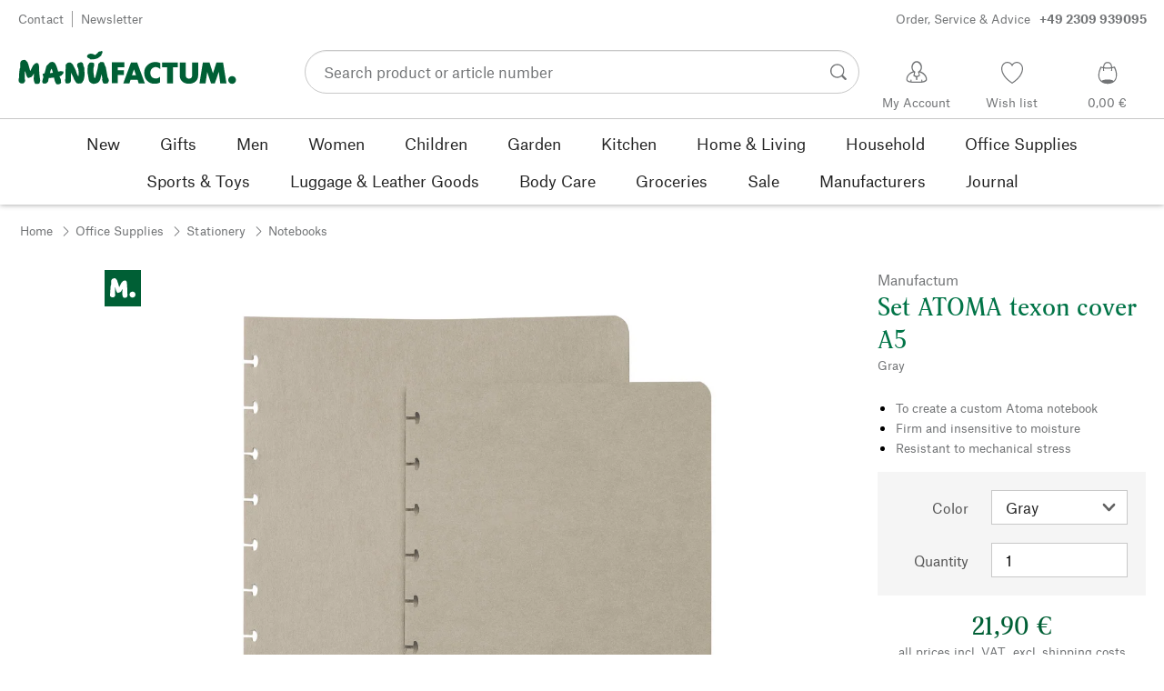

--- FILE ---
content_type: application/javascript; charset=UTF-8
request_url: https://www.manufactum.com/sell/static/manufactum/vendor-react.41e13b04760e9e33ef0f.js
body_size: 52956
content:
/*! For license information please see vendor-react.41e13b04760e9e33ef0f.js.LICENSE.txt */
"use strict";(self.__LOADABLE_LOADED_CHUNKS__=self.__LOADABLE_LOADED_CHUNKS__||[]).push([[967],{8752:function(e,n,t){t.r(n),t.d(n,{IndexLink:function(){return Xe},IndexRedirect:function(){return cn},IndexRoute:function(){return dn},Link:function(){return Qe},Redirect:function(){return an},Route:function(){return vn},Router:function(){return Te},RouterContext:function(){return Se},applyRouterMiddleware:function(){return _n},browserHistory:function(){return Nn},createMemoryHistory:function(){return kn},createRoutes:function(){return F},formatPattern:function(){return p},hashHistory:function(){return zn},locationShape:function(){return je},match:function(){return En},routerShape:function(){return Ie},useRouterHistory:function(){return xn},withRouter:function(){return en}});var r=t(78958),a=t.n(r),l=t(14041),o=t(39067),u=t.n(o);t(33598);function i(e){return e.replace(/[.*+?^${}()|[\]\\]/g,"\\$&")}var c=Object.create(null);function s(e){return c[e]||(c[e]=function(e){for(var n="",t=[],r=[],a={numeric:"(-?\\d+)",string:"([^/]+)"},l=void 0,o=0,u=/:([a-zA-Z_$][a-zA-Z0-9_$]*)|\*\*|\*|\(|\)|\\\(|\\\)/g;l=u.exec(e);){if(l.index!==o&&(r.push(e.slice(o,l.index)),n+=i(e.slice(o,l.index))),l[1]){var c=l[1].split("$"),s=c[0],f=c[1];n+=a[void 0===f?"string":f],t.push(s)}else"**"===l[0]?(n+="(.*)",t.push("splat")):"*"===l[0]?(n+="(.*?)",t.push("splat")):"("===l[0]?n+="(?:":")"===l[0]?n+=")?":"\\("===l[0]?n+="\\(":"\\)"===l[0]&&(n+="\\)");r.push(l[0]),o=u.lastIndex}return o!==e.length&&(r.push(e.slice(o,e.length)),n+=i(e.slice(o,e.length))),{pattern:e,regexpSource:n,paramNames:t,tokens:r}}(e)),c[e]}function f(e,n){"/"!==e.charAt(0)&&(e="/"+e);var t=s(e),r=t.regexpSource,a=t.paramNames,l=t.tokens;"/"!==e.charAt(e.length-1)&&(r+="/?"),"*"===l[l.length-1]&&(r+="$");var o=n.match(new RegExp("^"+r,"i"));if(null==o)return null;var u=o[0],i=n.substr(u.length);if(i){if("/"!==u.charAt(u.length-1))return null;i="/"+i}return{remainingPathname:i,paramNames:a,paramValues:o.slice(1).map((function(e){return e&&decodeURIComponent(e)}))}}function d(e){return s(e).paramNames}function p(e,n){n=n||{};for(var t=s(e).tokens,r=0,l="",o=0,u=[],i=void 0,c=void 0,f=0,d=t.length;f<d;++f)if("*"===(i=t[f])||"**"===i)null!=(c=Array.isArray(n.splat)?n.splat[o++]:n.splat)||r>0||a()(!1),null!=c&&(l+=encodeURI(c));else if("("===i)u[r]="",r+=1;else if(")"===i){var p=u.pop();(r-=1)?u[r-1]+=p:l+=p}else if("\\("===i)l+="(";else if("\\)"===i)l+=")";else if(":"===i.charAt(0))if(null!=(c=n[i.substring(1)])||r>0||a()(!1),null==c){if(r){u[r-1]="";for(var h=t.indexOf(i),m=t.slice(h,t.length),v=-1,y=0;y<m.length;y++)if(")"==m[y]){v=y;break}v>0||a()(!1),f=h+v-1}}else r?u[r-1]+=encodeURIComponent(c):l+=encodeURIComponent(c);else r?u[r-1]+=i:l+=i;return r<=0||a()(!1),l.replace(/\/+/g,"/")}var h=function(e,n){var t=e&&e.routes,r=n.routes,a=void 0,l=void 0,o=void 0;if(t){var u=!1;a=t.filter((function(t){if(u)return!0;var a=-1===r.indexOf(t)||function(e,n,t){return!!e.path&&d(e.path).some((function(e){return n.params[e]!==t.params[e]}))}(t,e,n);return a&&(u=!0),a})),a.reverse(),o=[],l=[],r.forEach((function(e){var n=-1===t.indexOf(e),r=-1!==a.indexOf(e);n||r?o.push(e):l.push(e)}))}else a=[],l=[],o=r;return{leaveRoutes:a,changeRoutes:l,enterRoutes:o}};function m(e,n,t){var r=0,a=!1,l=!1,o=!1,u=void 0;function i(){a=!0,l?u=[].concat(Array.prototype.slice.call(arguments)):t.apply(this,arguments)}!function c(){if(!a&&(o=!0,!l)){for(l=!0;!a&&r<e&&o;)o=!1,n.call(this,r++,c,i);l=!1,a?t.apply(this,u):r>=e&&o&&(a=!0,t())}}()}function v(e,n,t){var r=e.length,a=[];if(0===r)return t(null,a);var l=!1,o=0;e.forEach((function(e,u){n(e,u,(function(e,n){!function(e,n,u){l||(n?(l=!0,t(n)):(a[e]=u,(l=++o===r)&&t(null,a)))}(u,e,n)}))}))}var y=function e(){var n=this;!function(e,n){if(!(e instanceof n))throw new TypeError("Cannot call a class as a function")}(this,e),this.hooks=[],this.add=function(e){return n.hooks.push(e)},this.remove=function(e){return n.hooks=n.hooks.filter((function(n){return n!==e}))},this.has=function(e){return-1!==n.hooks.indexOf(e)},this.clear=function(){return n.hooks=[]}},g=new y,b=new y;function w(e,n,t,r){var a=e.length<t,l=function(){for(var t=arguments.length,r=Array(t),l=0;l<t;l++)r[l]=arguments[l];(e.apply(n,r),a)&&(0,r[r.length-1])()};return r.add(l),l}function k(e,n,t){if(e){var r=void 0;m(e,(function(e,t,l){n(e,a,(function(e){e||r?l(e,r):t()}))}),t)}else t();function a(e){r=e}}function S(e,n,t){g.clear();var r=function(e){return e.reduce((function(e,n){return n.onEnter&&e.push(w(n.onEnter,n,3,g)),e}),[])}(e);return k(r.length,(function(e,t,a){r[e](n,t,(function(){g.has(r[e])&&(a.apply(void 0,arguments),g.remove(r[e]))}))}),t)}function E(e,n,t,r){b.clear();var a=function(e){return e.reduce((function(e,n){return n.onChange&&e.push(w(n.onChange,n,4,b)),e}),[])}(e);return k(a.length,(function(e,r,l){a[e](n,t,r,(function(){b.has(a[e])&&(l.apply(void 0,arguments),b.remove(a[e]))}))}),r)}var x="function"==typeof Symbol&&"symbol"==typeof Symbol.iterator?function(e){return typeof e}:function(e){return e&&"function"==typeof Symbol&&e.constructor===Symbol&&e!==Symbol.prototype?"symbol":typeof e};function C(e,n){if(e==n)return!0;if(null==e||null==n)return!1;if(Array.isArray(e))return Array.isArray(n)&&e.length===n.length&&e.every((function(e,t){return C(e,n[t])}));if("object"===(void 0===e?"undefined":x(e))){for(var t in e)if(Object.prototype.hasOwnProperty.call(e,t))if(void 0===e[t]){if(void 0!==n[t])return!1}else{if(!Object.prototype.hasOwnProperty.call(n,t))return!1;if(!C(e[t],n[t]))return!1}return!0}return String(e)===String(n)}function _(e,n){return null==n?null==e:null==e||C(e,n)}function P(e,n,t,r,a){var l=e.pathname,o=e.query;return null!=t&&("/"!==l.charAt(0)&&(l="/"+l),!!(function(e,n){return"/"!==n.charAt(0)&&(n="/"+n),"/"!==e.charAt(e.length-1)&&(e+="/"),"/"!==n.charAt(n.length-1)&&(n+="/"),n===e}(l,t.pathname)||!n&&function(e,n,t){for(var r=e,a=[],l=[],o=0,u=n.length;o<u;++o){var i=n[o].path||"";if("/"===i.charAt(0)&&(r=e,a=[],l=[]),null!==r&&i){var c=f(i,r);if(c?(r=c.remainingPathname,a=[].concat(a,c.paramNames),l=[].concat(l,c.paramValues)):r=null,""===r)return a.every((function(e,n){return String(l[n])===String(t[e])}))}}return!1}(l,r,a))&&_(o,t.query))}function O(e){return e&&"function"==typeof e.then}var R=function(e,n){v(e.routes,(function(n,t,r){!function(e,n,t){if(n.component||n.components)t(null,n.component||n.components);else{var r=n.getComponent||n.getComponents;if(r){var a=r.call(n,e,t);O(a)&&a.then((function(e){return t(null,e)}),t)}else t()}}(e,n,r)}),n)},N=Object.assign||function(e){for(var n=1;n<arguments.length;n++){var t=arguments[n];for(var r in t)Object.prototype.hasOwnProperty.call(t,r)&&(e[r]=t[r])}return e};function z(e){return null==e||l.isValidElement(e)}function T(e){return z(e)||Array.isArray(e)&&e.every(z)}function L(e){var n,t,r=e.type,a=(n=r.defaultProps,t=e.props,N({},n,t));if(a.children){var l=M(a.children,a);l.length&&(a.childRoutes=l),delete a.children}return a}function M(e,n){var t=[];return l.Children.forEach(e,(function(e){if(l.isValidElement(e))if(e.type.createRouteFromReactElement){var r=e.type.createRouteFromReactElement(e,n);r&&t.push(r)}else t.push(L(e))})),t}function F(e){return T(e)?e=M(e):e&&!Array.isArray(e)&&(e=[e]),e}var D=Object.assign||function(e){for(var n=1;n<arguments.length;n++){var t=arguments[n];for(var r in t)Object.prototype.hasOwnProperty.call(t,r)&&(e[r]=t[r])}return e};function I(e,n,t,r,a){if(e.childRoutes)return[null,e.childRoutes];if(!e.getChildRoutes)return[];var l=!0,o=void 0,u={location:n,params:A(t,r)},i=e.getChildRoutes(u,(function(e,n){n=!e&&F(n),l?o=[e,n]:a(e,n)}));return O(i)&&i.then((function(e){return a(null,F(e))}),a),l=!1,o}function j(e,n,t,r,a){if(e.indexRoute)a(null,e.indexRoute);else if(e.getIndexRoute){var l={location:n,params:A(t,r)},o=e.getIndexRoute(l,(function(e,n){a(e,!e&&F(n)[0])}));O(o)&&o.then((function(e){return a(null,F(e)[0])}),a)}else if(e.childRoutes||e.getChildRoutes){var u=function(e,l){if(e)a(e);else{var o=l.filter((function(e){return!e.path}));m(o.length,(function(e,a,l){j(o[e],n,t,r,(function(n,t){if(n||t){var r=[o[e]].concat(Array.isArray(t)?t:[t]);l(n,r)}else a()}))}),(function(e,n){a(null,n)}))}},i=I(e,n,t,r,u);i&&u.apply(void 0,i)}else a()}function A(e,n){return function(e,n,t){return n.reduce((function(e,n,r){var a=t&&t[r];return Array.isArray(e[n])?e[n].push(a):e[n]=n in e?[e[n],a]:a,e}),e)}({},e,n)}function U(e,n,t,r,a,l){var o=e.path||"";if("/"===o.charAt(0)&&(t=n.pathname,r=[],a=[]),null!==t&&o){try{var u=f(o,t);u?(t=u.remainingPathname,r=[].concat(r,u.paramNames),a=[].concat(a,u.paramValues)):t=null}catch(e){l(e)}if(""===t){var i={routes:[e],params:A(r,a)};return void j(e,n,r,a,(function(e,n){if(e)l(e);else{var t;if(Array.isArray(n))(t=i.routes).push.apply(t,n);else n&&i.routes.push(n);l(null,i)}}))}}if(null!=t||e.childRoutes){var c=function(o,u){o?l(o):u?V(u,n,(function(n,t){n?l(n):t?(t.routes.unshift(e),l(null,t)):l()}),t,r,a):l()},s=I(e,n,r,a,c);s&&c.apply(void 0,s)}else l()}function V(e,n,t,r){var a=arguments.length>4&&void 0!==arguments[4]?arguments[4]:[],l=arguments.length>5&&void 0!==arguments[5]?arguments[5]:[];void 0===r&&("/"!==n.pathname.charAt(0)&&(n=D({},n,{pathname:"/"+n.pathname})),r=n.pathname),m(e.length,(function(t,o,u){U(e[t],n,r,a,l,(function(e,n){e||n?u(e,n):o()}))}),t)}var $=Object.assign||function(e){for(var n=1;n<arguments.length;n++){var t=arguments[n];for(var r in t)Object.prototype.hasOwnProperty.call(t,r)&&(e[r]=t[r])}return e};function B(e){for(var n in e)if(Object.prototype.hasOwnProperty.call(e,n))return!0;return!1}function H(e,n){var t={};var r=void 0;function a(e,t){r&&r.location===e?l(r,t):V(n,e,(function(n,r){n?t(n):r?l($({},r,{location:e}),t):t()}))}function l(e,n){var r=h(t,e),a=r.leaveRoutes,l=r.changeRoutes,o=r.enterRoutes;function u(r,a){if(r||a)return i(r,a);R(e,(function(r,a){r?n(r):n(null,null,t=$({},e,{components:a}))}))}function i(e,t){e?n(e):n(null,t)}!function(e,n){for(var t=0,r=e.length;t<r;++t)e[t].onLeave&&e[t].onLeave.call(e[t],n)}(a,t),a.filter((function(e){return-1===o.indexOf(e)})).forEach(m),E(l,t,e,(function(n,t){if(n||t)return i(n,t);S(o,e,u)}))}var o=1;function u(e){var n=arguments.length>1&&void 0!==arguments[1]&&arguments[1];return e.__id__||n&&(e.__id__=o++)}var i=Object.create(null);function c(e){return e.map((function(e){return i[u(e)]})).filter((function(e){return e}))}function s(e,a){V(n,e,(function(n,l){if(null!=l){r=$({},l,{location:e});for(var o=c(h(t,r).leaveRoutes),u=void 0,i=0,s=o.length;null==u&&i<s;++i)u=o[i](e);a(u)}else a()}))}function f(){if(t.routes){for(var e=c(t.routes),n=void 0,r=0,a=e.length;"string"!=typeof n&&r<a;++r)n=e[r]();return n}}var d=void 0,p=void 0;function m(e){var n=u(e);n&&(delete i[n],B(i)||(d&&(d(),d=null),p&&(p(),p=null)))}return{isActive:function(n,r){return P(n=e.createLocation(n),r,t.location,t.routes,t.params)},match:a,listenBeforeLeavingRoute:function(n,t){var r=!B(i),a=u(n,!0);return i[a]=t,r&&(d=e.listenBefore(s),e.listenBeforeUnload&&(p=e.listenBeforeUnload(f))),function(){m(n)}},listen:function(n){function r(r){t.location===r?n(null,t):a(r,(function(t,r,a){t?n(t):r?e.replace(r):a&&n(null,a)}))}var l=e.listen(r);return t.location?n(null,t):r(e.getCurrentLocation()),l}}}var W=u().func,q=u().object,Q=u().arrayOf,K=u().oneOfType,Y=u().element,X=u().shape,G=u().string;function Z(e,n,t){if(e[n])return new Error("<"+t+'> should not have a "'+n+'" prop')}X({listen:W.isRequired,push:W.isRequired,replace:W.isRequired,go:W.isRequired,goBack:W.isRequired,goForward:W.isRequired});var J=K([W,G]),ee=K([J,q]),ne=K([q,Y]),te=K([ne,Q(ne)]),re=t(9709),ae=t.n(re);var le=function(e,n){var t={};return e.path?(d(e.path).forEach((function(e){Object.prototype.hasOwnProperty.call(n,e)&&(t[e]=n[e])})),t):t},oe=u().shape({subscribe:u().func.isRequired,eventIndex:u().number.isRequired});function ue(e){return"@@contextSubscriber/"+e}function ie(e){var n,t,r=ue(e),a=r+"/lastRenderedEventIndex",l=r+"/handleContextUpdate",o=r+"/unsubscribe";return(t={contextTypes:(n={},n[r]=oe,n),getInitialState:function(){var e;return this.context[r]?((e={})[a]=this.context[r].eventIndex,e):{}},componentDidMount:function(){this.context[r]&&(this[o]=this.context[r].subscribe(this[l]))},componentWillReceiveProps:function(){var e;this.context[r]&&this.setState(((e={})[a]=this.context[r].eventIndex,e))},componentWillUnmount:function(){this[o]&&(this[o](),this[o]=null)}})[l]=function(e){var n;e!==this.state[a]&&this.setState(((n={})[a]=e,n))},t}var ce,se,fe,de,pe,he,me,ve=Object.assign||function(e){for(var n=1;n<arguments.length;n++){var t=arguments[n];for(var r in t)Object.prototype.hasOwnProperty.call(t,r)&&(e[r]=t[r])}return e},ye="function"==typeof Symbol&&"symbol"==typeof Symbol.iterator?function(e){return typeof e}:function(e){return e&&"function"==typeof Symbol&&e.constructor===Symbol&&e!==Symbol.prototype?"symbol":typeof e},ge=u().array,be=u().func,we=u().object,ke=ae()({displayName:"RouterContext",mixins:[(ce="router",de=ue(ce),pe=de+"/listeners",he=de+"/eventIndex",me=de+"/subscribe",(fe={childContextTypes:(se={},se[de]=oe.isRequired,se),getChildContext:function(){var e;return(e={})[de]={eventIndex:this[he],subscribe:this[me]},e},componentWillMount:function(){this[pe]=[],this[he]=0},componentWillReceiveProps:function(){this[he]++},componentDidUpdate:function(){var e=this;this[pe].forEach((function(n){return n(e[he])}))}})[me]=function(e){var n=this;return this[pe].push(e),function(){n[pe]=n[pe].filter((function(n){return n!==e}))}},fe)],propTypes:{router:we.isRequired,location:we.isRequired,routes:ge.isRequired,params:we.isRequired,components:ge.isRequired,createElement:be.isRequired},getDefaultProps:function(){return{createElement:l.createElement}},childContextTypes:{router:we.isRequired},getChildContext:function(){return{router:this.props.router}},createElement:function(e,n){return null==e?null:this.props.createElement(e,n)},render:function(){var e=this,n=this.props,t=n.location,r=n.routes,o=n.params,u=n.components,i=n.router,c=null;return u&&(c=u.reduceRight((function(n,a,l){if(null==a)return n;var u=r[l],c=le(u,o),s={location:t,params:o,route:u,router:i,routeParams:c,routes:r};if(T(n))s.children=n;else if(n)for(var f in n)Object.prototype.hasOwnProperty.call(n,f)&&(s[f]=n[f]);if("object"===(void 0===a?"undefined":ye(a))){var d={};for(var p in a)Object.prototype.hasOwnProperty.call(a,p)&&(d[p]=e.createElement(a[p],ve({key:p},s)));return d}return e.createElement(a,s)}),c)),null===c||!1===c||l.isValidElement(c)||a()(!1),c}}),Se=ke,Ee=Object.assign||function(e){for(var n=1;n<arguments.length;n++){var t=arguments[n];for(var r in t)Object.prototype.hasOwnProperty.call(t,r)&&(e[r]=t[r])}return e};function xe(e,n,t){return Ce(Ee({},e,{setRouteLeaveHook:n.listenBeforeLeavingRoute,isActive:n.isActive}),t)}function Ce(e,n){var t=n.location,r=n.params,a=n.routes;return e.location=t,e.params=r,e.routes=a,e}var _e=Object.assign||function(e){for(var n=1;n<arguments.length;n++){var t=arguments[n];for(var r in t)Object.prototype.hasOwnProperty.call(t,r)&&(e[r]=t[r])}return e};function Pe(e,n){if(!e)throw new ReferenceError("this hasn't been initialised - super() hasn't been called");return!n||"object"!=typeof n&&"function"!=typeof n?e:n}var Oe=u().func,Re=u().object,Ne={history:Re,children:te,routes:te,render:Oe,createElement:Oe,onError:Oe,onUpdate:Oe,matchContext:Re},ze=function(e){function n(){var t,r;!function(e,n){if(!(e instanceof n))throw new TypeError("Cannot call a class as a function")}(this,n);for(var l=arguments.length,o=Array(l),u=0;u<l;u++)o[u]=arguments[u];return t=r=Pe(this,e.call.apply(e,[this].concat(o))),r.state={location:null,routes:null,params:null,components:null},r.handleError=function(e){if(!r.props.onError)throw e;r.props.onError.call(r,e)},r.createRouterObject=function(e){var n=r.props.matchContext;return n?n.router:xe(r.props.history,r.transitionManager,e)},r.createTransitionManager=function(){var e=r.props.matchContext;if(e)return e.transitionManager;var n=r.props.history,t=r.props,l=t.routes,o=t.children;return n.getCurrentLocation||a()(!1),H(n,F(l||o))},Pe(r,t)}return function(e,n){if("function"!=typeof n&&null!==n)throw new TypeError("Super expression must either be null or a function, not "+typeof n);e.prototype=Object.create(n&&n.prototype,{constructor:{value:e,enumerable:!1,writable:!0,configurable:!0}}),n&&(Object.setPrototypeOf?Object.setPrototypeOf(e,n):e.__proto__=n)}(n,e),n.prototype.componentWillMount=function(){var e=this;this.transitionManager=this.createTransitionManager(),this.router=this.createRouterObject(this.state),this._unlisten=this.transitionManager.listen((function(n,t){n?e.handleError(n):(Ce(e.router,t),e.setState(t,e.props.onUpdate))}))},n.prototype.componentWillReceiveProps=function(e){},n.prototype.componentWillUnmount=function(){this._unlisten&&this._unlisten()},n.prototype.render=function(){var e=this.state,n=e.location,t=e.routes,r=e.params,a=e.components,l=this.props,o=l.createElement,u=l.render,i=function(e,n){var t={};for(var r in e)n.indexOf(r)>=0||Object.prototype.hasOwnProperty.call(e,r)&&(t[r]=e[r]);return t}(l,["createElement","render"]);return null==n?null:(Object.keys(Ne).forEach((function(e){return delete i[e]})),u(_e({},i,{router:this.router,location:n,routes:t,params:r,components:a,createElement:o})))},n}(l.Component);ze.propTypes=Ne,ze.defaultProps={render:function(e){return l.createElement(Se,e)}};var Te=ze,Le=u().func,Me=u().object,Fe=u().shape,De=u().string,Ie=Fe({push:Le.isRequired,replace:Le.isRequired,go:Le.isRequired,goBack:Le.isRequired,goForward:Le.isRequired,setRouteLeaveHook:Le.isRequired,isActive:Le.isRequired}),je=Fe({pathname:De.isRequired,search:De.isRequired,state:Me,action:De.isRequired,key:De}),Ae=Object.assign||function(e){for(var n=1;n<arguments.length;n++){var t=arguments[n];for(var r in t)Object.prototype.hasOwnProperty.call(t,r)&&(e[r]=t[r])}return e};var Ue=u().bool,Ve=u().object,$e=u().string,Be=u().func,He=u().oneOfType;function We(e,n){return"function"==typeof e?e(n.location):e}var qe=ae()({displayName:"Link",mixins:[ie("router")],contextTypes:{router:Ie},propTypes:{to:He([$e,Ve,Be]),activeStyle:Ve,activeClassName:$e,onlyActiveOnIndex:Ue.isRequired,onClick:Be,target:$e},getDefaultProps:function(){return{onlyActiveOnIndex:!1,style:{}}},handleClick:function(e){if(this.props.onClick&&this.props.onClick(e),!e.defaultPrevented){var n=this.context.router;n||a()(!1),!function(e){return!!(e.metaKey||e.altKey||e.ctrlKey||e.shiftKey)}(e)&&function(e){return 0===e.button}(e)&&(this.props.target||(e.preventDefault(),n.push(We(this.props.to,n))))}},render:function(){var e=this.props,n=e.to,t=e.activeClassName,r=e.activeStyle,a=e.onlyActiveOnIndex,o=function(e,n){var t={};for(var r in e)n.indexOf(r)>=0||Object.prototype.hasOwnProperty.call(e,r)&&(t[r]=e[r]);return t}(e,["to","activeClassName","activeStyle","onlyActiveOnIndex"]),u=this.context.router;if(u){if(!n)return l.createElement("a",o);var i=We(n,u);o.href=u.createHref(i),(t||null!=r&&!function(e){for(var n in e)if(Object.prototype.hasOwnProperty.call(e,n))return!1;return!0}(r))&&u.isActive(i,a)&&(t&&(o.className?o.className+=" "+t:o.className=t),r&&(o.style=Ae({},o.style,r)))}return l.createElement("a",Ae({},o,{onClick:this.handleClick}))}}),Qe=qe,Ke=Object.assign||function(e){for(var n=1;n<arguments.length;n++){var t=arguments[n];for(var r in t)Object.prototype.hasOwnProperty.call(t,r)&&(e[r]=t[r])}return e};var Ye=function(e){function n(){return function(e,n){if(!(e instanceof n))throw new TypeError("Cannot call a class as a function")}(this,n),function(e,n){if(!e)throw new ReferenceError("this hasn't been initialised - super() hasn't been called");return!n||"object"!=typeof n&&"function"!=typeof n?e:n}(this,e.apply(this,arguments))}return function(e,n){if("function"!=typeof n&&null!==n)throw new TypeError("Super expression must either be null or a function, not "+typeof n);e.prototype=Object.create(n&&n.prototype,{constructor:{value:e,enumerable:!1,writable:!0,configurable:!0}}),n&&(Object.setPrototypeOf?Object.setPrototypeOf(e,n):e.__proto__=n)}(n,e),n.prototype.render=function(){return l.createElement(Qe,Ke({},this.props,{onlyActiveOnIndex:!0}))},n}(l.Component),Xe=Ye,Ge=t(33306),Ze=t.n(Ge),Je=Object.assign||function(e){for(var n=1;n<arguments.length;n++){var t=arguments[n];for(var r in t)Object.prototype.hasOwnProperty.call(t,r)&&(e[r]=t[r])}return e};function en(e,n){var t=n&&n.withRef,r=ae()({displayName:"WithRouter",mixins:[ie("router")],contextTypes:{router:Ie},propTypes:{router:Ie},getWrappedInstance:function(){return t||a()(!1),this.wrappedInstance},render:function(){var n=this,r=this.props.router||this.context.router;if(!r)return l.createElement(e,this.props);var a=r.params,o=r.location,u=r.routes,i=Je({},this.props,{router:r,params:a,location:o,routes:u});return t&&(i.ref=function(e){n.wrappedInstance=e}),l.createElement(e,i)}});return r.displayName="withRouter("+function(e){return e.displayName||e.name||"Component"}(e)+")",r.WrappedComponent=e,Ze()(r,e)}var nn=u().string,tn=u().object,rn=function(e){function n(){return function(e,n){if(!(e instanceof n))throw new TypeError("Cannot call a class as a function")}(this,n),function(e,n){if(!e)throw new ReferenceError("this hasn't been initialised - super() hasn't been called");return!n||"object"!=typeof n&&"function"!=typeof n?e:n}(this,e.apply(this,arguments))}return function(e,n){if("function"!=typeof n&&null!==n)throw new TypeError("Super expression must either be null or a function, not "+typeof n);e.prototype=Object.create(n&&n.prototype,{constructor:{value:e,enumerable:!1,writable:!0,configurable:!0}}),n&&(Object.setPrototypeOf?Object.setPrototypeOf(e,n):e.__proto__=n)}(n,e),n.createRouteFromReactElement=function(e){var t=L(e);return t.from&&(t.path=t.from),t.onEnter=function(e,r){var a=e.location,l=e.params,o=void 0;if("/"===t.to.charAt(0))o=p(t.to,l);else if(t.to){var u=e.routes.indexOf(t);o=p(n.getRoutePattern(e.routes,u-1).replace(/\/*$/,"/")+t.to,l)}else o=a.pathname;r({pathname:o,query:t.query||a.query,state:t.state||a.state})},t},n.getRoutePattern=function(e,n){for(var t="",r=n;r>=0;r--){var a=e[r].path||"";if(t=a.replace(/\/*$/,"/")+t,0===a.indexOf("/"))break}return"/"+t},n.prototype.render=function(){a()(!1)},n}(l.Component);rn.propTypes={path:nn,from:nn,to:nn.isRequired,query:tn,state:tn,onEnter:Z,children:Z};var an=rn;var ln=u().string,on=u().object,un=function(e){function n(){return function(e,n){if(!(e instanceof n))throw new TypeError("Cannot call a class as a function")}(this,n),function(e,n){if(!e)throw new ReferenceError("this hasn't been initialised - super() hasn't been called");return!n||"object"!=typeof n&&"function"!=typeof n?e:n}(this,e.apply(this,arguments))}return function(e,n){if("function"!=typeof n&&null!==n)throw new TypeError("Super expression must either be null or a function, not "+typeof n);e.prototype=Object.create(n&&n.prototype,{constructor:{value:e,enumerable:!1,writable:!0,configurable:!0}}),n&&(Object.setPrototypeOf?Object.setPrototypeOf(e,n):e.__proto__=n)}(n,e),n.createRouteFromReactElement=function(e,n){n&&(n.indexRoute=an.createRouteFromReactElement(e))},n.prototype.render=function(){a()(!1)},n}(l.Component);un.propTypes={to:ln.isRequired,query:on,state:on,onEnter:Z,children:Z};var cn=un;var sn=u().func,fn=function(e){function n(){return function(e,n){if(!(e instanceof n))throw new TypeError("Cannot call a class as a function")}(this,n),function(e,n){if(!e)throw new ReferenceError("this hasn't been initialised - super() hasn't been called");return!n||"object"!=typeof n&&"function"!=typeof n?e:n}(this,e.apply(this,arguments))}return function(e,n){if("function"!=typeof n&&null!==n)throw new TypeError("Super expression must either be null or a function, not "+typeof n);e.prototype=Object.create(n&&n.prototype,{constructor:{value:e,enumerable:!1,writable:!0,configurable:!0}}),n&&(Object.setPrototypeOf?Object.setPrototypeOf(e,n):e.__proto__=n)}(n,e),n.createRouteFromReactElement=function(e,n){n&&(n.indexRoute=L(e))},n.prototype.render=function(){a()(!1)},n}(l.Component);fn.propTypes={path:Z,component:J,components:ee,getComponent:sn,getComponents:sn};var dn=fn;var pn=u().string,hn=u().func,mn=function(e){function n(){return function(e,n){if(!(e instanceof n))throw new TypeError("Cannot call a class as a function")}(this,n),function(e,n){if(!e)throw new ReferenceError("this hasn't been initialised - super() hasn't been called");return!n||"object"!=typeof n&&"function"!=typeof n?e:n}(this,e.apply(this,arguments))}return function(e,n){if("function"!=typeof n&&null!==n)throw new TypeError("Super expression must either be null or a function, not "+typeof n);e.prototype=Object.create(n&&n.prototype,{constructor:{value:e,enumerable:!1,writable:!0,configurable:!0}}),n&&(Object.setPrototypeOf?Object.setPrototypeOf(e,n):e.__proto__=n)}(n,e),n.prototype.render=function(){a()(!1)},n}(l.Component);mn.createRouteFromReactElement=L,mn.propTypes={path:pn,component:J,components:ee,getComponent:hn,getComponents:hn};var vn=mn,yn=t(51597),gn=t(76109),bn=t(56815),wn=t(17119);function kn(e){var n=(0,wn.A)(e);return(0,gn.A)((0,bn.A)((function(){return n})))(e)}var Sn=Object.assign||function(e){for(var n=1;n<arguments.length;n++){var t=arguments[n];for(var r in t)Object.prototype.hasOwnProperty.call(t,r)&&(e[r]=t[r])}return e};var En=function(e,n){var t=e.history,r=e.routes,l=e.location,o=function(e,n){var t={};for(var r in e)n.indexOf(r)>=0||Object.prototype.hasOwnProperty.call(e,r)&&(t[r]=e[r]);return t}(e,["history","routes","location"]);t||l||a()(!1);var u=H(t=t||kn(o),F(r));l=l?t.createLocation(l):t.getCurrentLocation(),u.match(l,(function(e,r,a){var l=void 0;if(a){var o=xe(t,u,a);l=Sn({},a,{router:o,matchContext:{transitionManager:u,router:o}})}n(e,r&&t.createLocation(r,yn.REPLACE),l)}))};function xn(e){return function(n){return(0,gn.A)((0,bn.A)(e))(n)}}var Cn=Object.assign||function(e){for(var n=1;n<arguments.length;n++){var t=arguments[n];for(var r in t)Object.prototype.hasOwnProperty.call(t,r)&&(e[r]=t[r])}return e},_n=function(){for(var e=arguments.length,n=Array(e),t=0;t<e;t++)n[t]=arguments[t];var r=n.map((function(e){return e.renderRouterContext})).filter(Boolean),a=n.map((function(e){return e.renderRouteComponent})).filter(Boolean),o=function(){var e=arguments.length>0&&void 0!==arguments[0]?arguments[0]:l.createElement;return function(n,t){return a.reduceRight((function(e,n){return n(e,t)}),e(n,t))}};return function(e){return r.reduceRight((function(n,t){return t(n,e)}),l.createElement(Se,Cn({},e,{createElement:o(e.createElement)})))}},Pn=t(95932),On=!("undefined"==typeof window||!window.document||!window.document.createElement);function Rn(e){var n=void 0;return On&&(n=xn(e)()),n}var Nn=Rn(Pn.A),zn=Rn(t(58282).A)},14041:function(e,n,t){e.exports=t(14304)},14304:function(e,n){var t=Symbol.for("react.element"),r=Symbol.for("react.portal"),a=Symbol.for("react.fragment"),l=Symbol.for("react.strict_mode"),o=Symbol.for("react.profiler"),u=Symbol.for("react.provider"),i=Symbol.for("react.context"),c=Symbol.for("react.forward_ref"),s=Symbol.for("react.suspense"),f=Symbol.for("react.memo"),d=Symbol.for("react.lazy"),p=Symbol.iterator;var h={isMounted:function(){return!1},enqueueForceUpdate:function(){},enqueueReplaceState:function(){},enqueueSetState:function(){}},m=Object.assign,v={};function y(e,n,t){this.props=e,this.context=n,this.refs=v,this.updater=t||h}function g(){}function b(e,n,t){this.props=e,this.context=n,this.refs=v,this.updater=t||h}y.prototype.isReactComponent={},y.prototype.setState=function(e,n){if("object"!=typeof e&&"function"!=typeof e&&null!=e)throw Error("setState(...): takes an object of state variables to update or a function which returns an object of state variables.");this.updater.enqueueSetState(this,e,n,"setState")},y.prototype.forceUpdate=function(e){this.updater.enqueueForceUpdate(this,e,"forceUpdate")},g.prototype=y.prototype;var w=b.prototype=new g;w.constructor=b,m(w,y.prototype),w.isPureReactComponent=!0;var k=Array.isArray,S=Object.prototype.hasOwnProperty,E={current:null},x={key:!0,ref:!0,__self:!0,__source:!0};function C(e,n,r){var a,l={},o=null,u=null;if(null!=n)for(a in void 0!==n.ref&&(u=n.ref),void 0!==n.key&&(o=""+n.key),n)S.call(n,a)&&!x.hasOwnProperty(a)&&(l[a]=n[a]);var i=arguments.length-2;if(1===i)l.children=r;else if(1<i){for(var c=Array(i),s=0;s<i;s++)c[s]=arguments[s+2];l.children=c}if(e&&e.defaultProps)for(a in i=e.defaultProps)void 0===l[a]&&(l[a]=i[a]);return{$$typeof:t,type:e,key:o,ref:u,props:l,_owner:E.current}}function _(e){return"object"==typeof e&&null!==e&&e.$$typeof===t}var P=/\/+/g;function O(e,n){return"object"==typeof e&&null!==e&&null!=e.key?function(e){var n={"=":"=0",":":"=2"};return"$"+e.replace(/[=:]/g,(function(e){return n[e]}))}(""+e.key):n.toString(36)}function R(e,n,a,l,o){var u=typeof e;"undefined"!==u&&"boolean"!==u||(e=null);var i=!1;if(null===e)i=!0;else switch(u){case"string":case"number":i=!0;break;case"object":switch(e.$$typeof){case t:case r:i=!0}}if(i)return o=o(i=e),e=""===l?"."+O(i,0):l,k(o)?(a="",null!=e&&(a=e.replace(P,"$&/")+"/"),R(o,n,a,"",(function(e){return e}))):null!=o&&(_(o)&&(o=function(e,n){return{$$typeof:t,type:e.type,key:n,ref:e.ref,props:e.props,_owner:e._owner}}(o,a+(!o.key||i&&i.key===o.key?"":(""+o.key).replace(P,"$&/")+"/")+e)),n.push(o)),1;if(i=0,l=""===l?".":l+":",k(e))for(var c=0;c<e.length;c++){var s=l+O(u=e[c],c);i+=R(u,n,a,s,o)}else if(s=function(e){return null===e||"object"!=typeof e?null:"function"==typeof(e=p&&e[p]||e["@@iterator"])?e:null}(e),"function"==typeof s)for(e=s.call(e),c=0;!(u=e.next()).done;)i+=R(u=u.value,n,a,s=l+O(u,c++),o);else if("object"===u)throw n=String(e),Error("Objects are not valid as a React child (found: "+("[object Object]"===n?"object with keys {"+Object.keys(e).join(", ")+"}":n)+"). If you meant to render a collection of children, use an array instead.");return i}function N(e,n,t){if(null==e)return e;var r=[],a=0;return R(e,r,"","",(function(e){return n.call(t,e,a++)})),r}function z(e){if(-1===e._status){var n=e._result;(n=n()).then((function(n){0!==e._status&&-1!==e._status||(e._status=1,e._result=n)}),(function(n){0!==e._status&&-1!==e._status||(e._status=2,e._result=n)})),-1===e._status&&(e._status=0,e._result=n)}if(1===e._status)return e._result.default;throw e._result}var T={current:null},L={transition:null},M={ReactCurrentDispatcher:T,ReactCurrentBatchConfig:L,ReactCurrentOwner:E};function F(){throw Error("act(...) is not supported in production builds of React.")}n.Children={map:N,forEach:function(e,n,t){N(e,(function(){n.apply(this,arguments)}),t)},count:function(e){var n=0;return N(e,(function(){n++})),n},toArray:function(e){return N(e,(function(e){return e}))||[]},only:function(e){if(!_(e))throw Error("React.Children.only expected to receive a single React element child.");return e}},n.Component=y,n.Fragment=a,n.Profiler=o,n.PureComponent=b,n.StrictMode=l,n.Suspense=s,n.__SECRET_INTERNALS_DO_NOT_USE_OR_YOU_WILL_BE_FIRED=M,n.act=F,n.cloneElement=function(e,n,r){if(null==e)throw Error("React.cloneElement(...): The argument must be a React element, but you passed "+e+".");var a=m({},e.props),l=e.key,o=e.ref,u=e._owner;if(null!=n){if(void 0!==n.ref&&(o=n.ref,u=E.current),void 0!==n.key&&(l=""+n.key),e.type&&e.type.defaultProps)var i=e.type.defaultProps;for(c in n)S.call(n,c)&&!x.hasOwnProperty(c)&&(a[c]=void 0===n[c]&&void 0!==i?i[c]:n[c])}var c=arguments.length-2;if(1===c)a.children=r;else if(1<c){i=Array(c);for(var s=0;s<c;s++)i[s]=arguments[s+2];a.children=i}return{$$typeof:t,type:e.type,key:l,ref:o,props:a,_owner:u}},n.createContext=function(e){return(e={$$typeof:i,_currentValue:e,_currentValue2:e,_threadCount:0,Provider:null,Consumer:null,_defaultValue:null,_globalName:null}).Provider={$$typeof:u,_context:e},e.Consumer=e},n.createElement=C,n.createFactory=function(e){var n=C.bind(null,e);return n.type=e,n},n.createRef=function(){return{current:null}},n.forwardRef=function(e){return{$$typeof:c,render:e}},n.isValidElement=_,n.lazy=function(e){return{$$typeof:d,_payload:{_status:-1,_result:e},_init:z}},n.memo=function(e,n){return{$$typeof:f,type:e,compare:void 0===n?null:n}},n.startTransition=function(e){var n=L.transition;L.transition={};try{e()}finally{L.transition=n}},n.unstable_act=F,n.useCallback=function(e,n){return T.current.useCallback(e,n)},n.useContext=function(e){return T.current.useContext(e)},n.useDebugValue=function(){},n.useDeferredValue=function(e){return T.current.useDeferredValue(e)},n.useEffect=function(e,n){return T.current.useEffect(e,n)},n.useId=function(){return T.current.useId()},n.useImperativeHandle=function(e,n,t){return T.current.useImperativeHandle(e,n,t)},n.useInsertionEffect=function(e,n){return T.current.useInsertionEffect(e,n)},n.useLayoutEffect=function(e,n){return T.current.useLayoutEffect(e,n)},n.useMemo=function(e,n){return T.current.useMemo(e,n)},n.useReducer=function(e,n,t){return T.current.useReducer(e,n,t)},n.useRef=function(e){return T.current.useRef(e)},n.useState=function(e){return T.current.useState(e)},n.useSyncExternalStore=function(e,n,t){return T.current.useSyncExternalStore(e,n,t)},n.useTransition=function(){return T.current.useTransition()},n.version="18.3.1"},31085:function(e,n,t){e.exports=t(73335)},33306:function(e){var n={childContextTypes:!0,contextTypes:!0,defaultProps:!0,displayName:!0,getDefaultProps:!0,mixins:!0,propTypes:!0,type:!0},t={name:!0,length:!0,prototype:!0,caller:!0,arguments:!0,arity:!0},r="function"==typeof Object.getOwnPropertySymbols;e.exports=function(e,a,l){if("string"!=typeof a){var o=Object.getOwnPropertyNames(a);r&&(o=o.concat(Object.getOwnPropertySymbols(a)));for(var u=0;u<o.length;++u)if(!(n[o[u]]||t[o[u]]||l&&l[o[u]]))try{e[o[u]]=a[o[u]]}catch(e){}}return e}},43144:function(e,n,t){!function e(){if("undefined"!=typeof __REACT_DEVTOOLS_GLOBAL_HOOK__&&"function"==typeof __REACT_DEVTOOLS_GLOBAL_HOOK__.checkDCE)try{__REACT_DEVTOOLS_GLOBAL_HOOK__.checkDCE(e)}catch(e){console.error(e)}}(),e.exports=t(47400)},47400:function(e,n,t){var r=t(14041),a=t(97967);function l(e){for(var n="https://reactjs.org/docs/error-decoder.html?invariant="+e,t=1;t<arguments.length;t++)n+="&args[]="+encodeURIComponent(arguments[t]);return"Minified React error #"+e+"; visit "+n+" for the full message or use the non-minified dev environment for full errors and additional helpful warnings."}var o=new Set,u={};function i(e,n){c(e,n),c(e+"Capture",n)}function c(e,n){for(u[e]=n,e=0;e<n.length;e++)o.add(n[e])}var s=!("undefined"==typeof window||void 0===window.document||void 0===window.document.createElement),f=Object.prototype.hasOwnProperty,d=/^[:A-Z_a-z\u00C0-\u00D6\u00D8-\u00F6\u00F8-\u02FF\u0370-\u037D\u037F-\u1FFF\u200C-\u200D\u2070-\u218F\u2C00-\u2FEF\u3001-\uD7FF\uF900-\uFDCF\uFDF0-\uFFFD][:A-Z_a-z\u00C0-\u00D6\u00D8-\u00F6\u00F8-\u02FF\u0370-\u037D\u037F-\u1FFF\u200C-\u200D\u2070-\u218F\u2C00-\u2FEF\u3001-\uD7FF\uF900-\uFDCF\uFDF0-\uFFFD\-.0-9\u00B7\u0300-\u036F\u203F-\u2040]*$/,p={},h={};function m(e,n,t,r,a,l,o){this.acceptsBooleans=2===n||3===n||4===n,this.attributeName=r,this.attributeNamespace=a,this.mustUseProperty=t,this.propertyName=e,this.type=n,this.sanitizeURL=l,this.removeEmptyString=o}var v={};"children dangerouslySetInnerHTML defaultValue defaultChecked innerHTML suppressContentEditableWarning suppressHydrationWarning style".split(" ").forEach((function(e){v[e]=new m(e,0,!1,e,null,!1,!1)})),[["acceptCharset","accept-charset"],["className","class"],["htmlFor","for"],["httpEquiv","http-equiv"]].forEach((function(e){var n=e[0];v[n]=new m(n,1,!1,e[1],null,!1,!1)})),["contentEditable","draggable","spellCheck","value"].forEach((function(e){v[e]=new m(e,2,!1,e.toLowerCase(),null,!1,!1)})),["autoReverse","externalResourcesRequired","focusable","preserveAlpha"].forEach((function(e){v[e]=new m(e,2,!1,e,null,!1,!1)})),"allowFullScreen async autoFocus autoPlay controls default defer disabled disablePictureInPicture disableRemotePlayback formNoValidate hidden loop noModule noValidate open playsInline readOnly required reversed scoped seamless itemScope".split(" ").forEach((function(e){v[e]=new m(e,3,!1,e.toLowerCase(),null,!1,!1)})),["checked","multiple","muted","selected"].forEach((function(e){v[e]=new m(e,3,!0,e,null,!1,!1)})),["capture","download"].forEach((function(e){v[e]=new m(e,4,!1,e,null,!1,!1)})),["cols","rows","size","span"].forEach((function(e){v[e]=new m(e,6,!1,e,null,!1,!1)})),["rowSpan","start"].forEach((function(e){v[e]=new m(e,5,!1,e.toLowerCase(),null,!1,!1)}));var y=/[\-:]([a-z])/g;function g(e){return e[1].toUpperCase()}function b(e,n,t,r){var a=v.hasOwnProperty(n)?v[n]:null;(null!==a?0!==a.type:r||!(2<n.length)||"o"!==n[0]&&"O"!==n[0]||"n"!==n[1]&&"N"!==n[1])&&(function(e,n,t,r){if(null==n||function(e,n,t,r){if(null!==t&&0===t.type)return!1;switch(typeof n){case"function":case"symbol":return!0;case"boolean":return!r&&(null!==t?!t.acceptsBooleans:"data-"!==(e=e.toLowerCase().slice(0,5))&&"aria-"!==e);default:return!1}}(e,n,t,r))return!0;if(r)return!1;if(null!==t)switch(t.type){case 3:return!n;case 4:return!1===n;case 5:return isNaN(n);case 6:return isNaN(n)||1>n}return!1}(n,t,a,r)&&(t=null),r||null===a?function(e){return!!f.call(h,e)||!f.call(p,e)&&(d.test(e)?h[e]=!0:(p[e]=!0,!1))}(n)&&(null===t?e.removeAttribute(n):e.setAttribute(n,""+t)):a.mustUseProperty?e[a.propertyName]=null===t?3!==a.type&&"":t:(n=a.attributeName,r=a.attributeNamespace,null===t?e.removeAttribute(n):(t=3===(a=a.type)||4===a&&!0===t?"":""+t,r?e.setAttributeNS(r,n,t):e.setAttribute(n,t))))}"accent-height alignment-baseline arabic-form baseline-shift cap-height clip-path clip-rule color-interpolation color-interpolation-filters color-profile color-rendering dominant-baseline enable-background fill-opacity fill-rule flood-color flood-opacity font-family font-size font-size-adjust font-stretch font-style font-variant font-weight glyph-name glyph-orientation-horizontal glyph-orientation-vertical horiz-adv-x horiz-origin-x image-rendering letter-spacing lighting-color marker-end marker-mid marker-start overline-position overline-thickness paint-order panose-1 pointer-events rendering-intent shape-rendering stop-color stop-opacity strikethrough-position strikethrough-thickness stroke-dasharray stroke-dashoffset stroke-linecap stroke-linejoin stroke-miterlimit stroke-opacity stroke-width text-anchor text-decoration text-rendering underline-position underline-thickness unicode-bidi unicode-range units-per-em v-alphabetic v-hanging v-ideographic v-mathematical vector-effect vert-adv-y vert-origin-x vert-origin-y word-spacing writing-mode xmlns:xlink x-height".split(" ").forEach((function(e){var n=e.replace(y,g);v[n]=new m(n,1,!1,e,null,!1,!1)})),"xlink:actuate xlink:arcrole xlink:role xlink:show xlink:title xlink:type".split(" ").forEach((function(e){var n=e.replace(y,g);v[n]=new m(n,1,!1,e,"http://www.w3.org/1999/xlink",!1,!1)})),["xml:base","xml:lang","xml:space"].forEach((function(e){var n=e.replace(y,g);v[n]=new m(n,1,!1,e,"http://www.w3.org/XML/1998/namespace",!1,!1)})),["tabIndex","crossOrigin"].forEach((function(e){v[e]=new m(e,1,!1,e.toLowerCase(),null,!1,!1)})),v.xlinkHref=new m("xlinkHref",1,!1,"xlink:href","http://www.w3.org/1999/xlink",!0,!1),["src","href","action","formAction"].forEach((function(e){v[e]=new m(e,1,!1,e.toLowerCase(),null,!0,!0)}));var w=r.__SECRET_INTERNALS_DO_NOT_USE_OR_YOU_WILL_BE_FIRED,k=Symbol.for("react.element"),S=Symbol.for("react.portal"),E=Symbol.for("react.fragment"),x=Symbol.for("react.strict_mode"),C=Symbol.for("react.profiler"),_=Symbol.for("react.provider"),P=Symbol.for("react.context"),O=Symbol.for("react.forward_ref"),R=Symbol.for("react.suspense"),N=Symbol.for("react.suspense_list"),z=Symbol.for("react.memo"),T=Symbol.for("react.lazy");Symbol.for("react.scope"),Symbol.for("react.debug_trace_mode");var L=Symbol.for("react.offscreen");Symbol.for("react.legacy_hidden"),Symbol.for("react.cache"),Symbol.for("react.tracing_marker");var M=Symbol.iterator;function F(e){return null===e||"object"!=typeof e?null:"function"==typeof(e=M&&e[M]||e["@@iterator"])?e:null}var D,I=Object.assign;function j(e){if(void 0===D)try{throw Error()}catch(e){var n=e.stack.trim().match(/\n( *(at )?)/);D=n&&n[1]||""}return"\n"+D+e}var A=!1;function U(e,n){if(!e||A)return"";A=!0;var t=Error.prepareStackTrace;Error.prepareStackTrace=void 0;try{if(n)if(n=function(){throw Error()},Object.defineProperty(n.prototype,"props",{set:function(){throw Error()}}),"object"==typeof Reflect&&Reflect.construct){try{Reflect.construct(n,[])}catch(e){var r=e}Reflect.construct(e,[],n)}else{try{n.call()}catch(e){r=e}e.call(n.prototype)}else{try{throw Error()}catch(e){r=e}e()}}catch(n){if(n&&r&&"string"==typeof n.stack){for(var a=n.stack.split("\n"),l=r.stack.split("\n"),o=a.length-1,u=l.length-1;1<=o&&0<=u&&a[o]!==l[u];)u--;for(;1<=o&&0<=u;o--,u--)if(a[o]!==l[u]){if(1!==o||1!==u)do{if(o--,0>--u||a[o]!==l[u]){var i="\n"+a[o].replace(" at new "," at ");return e.displayName&&i.includes("<anonymous>")&&(i=i.replace("<anonymous>",e.displayName)),i}}while(1<=o&&0<=u);break}}}finally{A=!1,Error.prepareStackTrace=t}return(e=e?e.displayName||e.name:"")?j(e):""}function V(e){switch(e.tag){case 5:return j(e.type);case 16:return j("Lazy");case 13:return j("Suspense");case 19:return j("SuspenseList");case 0:case 2:case 15:return e=U(e.type,!1);case 11:return e=U(e.type.render,!1);case 1:return e=U(e.type,!0);default:return""}}function $(e){if(null==e)return null;if("function"==typeof e)return e.displayName||e.name||null;if("string"==typeof e)return e;switch(e){case E:return"Fragment";case S:return"Portal";case C:return"Profiler";case x:return"StrictMode";case R:return"Suspense";case N:return"SuspenseList"}if("object"==typeof e)switch(e.$$typeof){case P:return(e.displayName||"Context")+".Consumer";case _:return(e._context.displayName||"Context")+".Provider";case O:var n=e.render;return(e=e.displayName)||(e=""!==(e=n.displayName||n.name||"")?"ForwardRef("+e+")":"ForwardRef"),e;case z:return null!==(n=e.displayName||null)?n:$(e.type)||"Memo";case T:n=e._payload,e=e._init;try{return $(e(n))}catch(e){}}return null}function B(e){var n=e.type;switch(e.tag){case 24:return"Cache";case 9:return(n.displayName||"Context")+".Consumer";case 10:return(n._context.displayName||"Context")+".Provider";case 18:return"DehydratedFragment";case 11:return e=(e=n.render).displayName||e.name||"",n.displayName||(""!==e?"ForwardRef("+e+")":"ForwardRef");case 7:return"Fragment";case 5:return n;case 4:return"Portal";case 3:return"Root";case 6:return"Text";case 16:return $(n);case 8:return n===x?"StrictMode":"Mode";case 22:return"Offscreen";case 12:return"Profiler";case 21:return"Scope";case 13:return"Suspense";case 19:return"SuspenseList";case 25:return"TracingMarker";case 1:case 0:case 17:case 2:case 14:case 15:if("function"==typeof n)return n.displayName||n.name||null;if("string"==typeof n)return n}return null}function H(e){switch(typeof e){case"boolean":case"number":case"string":case"undefined":case"object":return e;default:return""}}function W(e){var n=e.type;return(e=e.nodeName)&&"input"===e.toLowerCase()&&("checkbox"===n||"radio"===n)}function q(e){e._valueTracker||(e._valueTracker=function(e){var n=W(e)?"checked":"value",t=Object.getOwnPropertyDescriptor(e.constructor.prototype,n),r=""+e[n];if(!e.hasOwnProperty(n)&&void 0!==t&&"function"==typeof t.get&&"function"==typeof t.set){var a=t.get,l=t.set;return Object.defineProperty(e,n,{configurable:!0,get:function(){return a.call(this)},set:function(e){r=""+e,l.call(this,e)}}),Object.defineProperty(e,n,{enumerable:t.enumerable}),{getValue:function(){return r},setValue:function(e){r=""+e},stopTracking:function(){e._valueTracker=null,delete e[n]}}}}(e))}function Q(e){if(!e)return!1;var n=e._valueTracker;if(!n)return!0;var t=n.getValue(),r="";return e&&(r=W(e)?e.checked?"true":"false":e.value),(e=r)!==t&&(n.setValue(e),!0)}function K(e){if(void 0===(e=e||("undefined"!=typeof document?document:void 0)))return null;try{return e.activeElement||e.body}catch(n){return e.body}}function Y(e,n){var t=n.checked;return I({},n,{defaultChecked:void 0,defaultValue:void 0,value:void 0,checked:null!=t?t:e._wrapperState.initialChecked})}function X(e,n){var t=null==n.defaultValue?"":n.defaultValue,r=null!=n.checked?n.checked:n.defaultChecked;t=H(null!=n.value?n.value:t),e._wrapperState={initialChecked:r,initialValue:t,controlled:"checkbox"===n.type||"radio"===n.type?null!=n.checked:null!=n.value}}function G(e,n){null!=(n=n.checked)&&b(e,"checked",n,!1)}function Z(e,n){G(e,n);var t=H(n.value),r=n.type;if(null!=t)"number"===r?(0===t&&""===e.value||e.value!=t)&&(e.value=""+t):e.value!==""+t&&(e.value=""+t);else if("submit"===r||"reset"===r)return void e.removeAttribute("value");n.hasOwnProperty("value")?ee(e,n.type,t):n.hasOwnProperty("defaultValue")&&ee(e,n.type,H(n.defaultValue)),null==n.checked&&null!=n.defaultChecked&&(e.defaultChecked=!!n.defaultChecked)}function J(e,n,t){if(n.hasOwnProperty("value")||n.hasOwnProperty("defaultValue")){var r=n.type;if(!("submit"!==r&&"reset"!==r||void 0!==n.value&&null!==n.value))return;n=""+e._wrapperState.initialValue,t||n===e.value||(e.value=n),e.defaultValue=n}""!==(t=e.name)&&(e.name=""),e.defaultChecked=!!e._wrapperState.initialChecked,""!==t&&(e.name=t)}function ee(e,n,t){"number"===n&&K(e.ownerDocument)===e||(null==t?e.defaultValue=""+e._wrapperState.initialValue:e.defaultValue!==""+t&&(e.defaultValue=""+t))}var ne=Array.isArray;function te(e,n,t,r){if(e=e.options,n){n={};for(var a=0;a<t.length;a++)n["$"+t[a]]=!0;for(t=0;t<e.length;t++)a=n.hasOwnProperty("$"+e[t].value),e[t].selected!==a&&(e[t].selected=a),a&&r&&(e[t].defaultSelected=!0)}else{for(t=""+H(t),n=null,a=0;a<e.length;a++){if(e[a].value===t)return e[a].selected=!0,void(r&&(e[a].defaultSelected=!0));null!==n||e[a].disabled||(n=e[a])}null!==n&&(n.selected=!0)}}function re(e,n){if(null!=n.dangerouslySetInnerHTML)throw Error(l(91));return I({},n,{value:void 0,defaultValue:void 0,children:""+e._wrapperState.initialValue})}function ae(e,n){var t=n.value;if(null==t){if(t=n.children,n=n.defaultValue,null!=t){if(null!=n)throw Error(l(92));if(ne(t)){if(1<t.length)throw Error(l(93));t=t[0]}n=t}null==n&&(n=""),t=n}e._wrapperState={initialValue:H(t)}}function le(e,n){var t=H(n.value),r=H(n.defaultValue);null!=t&&((t=""+t)!==e.value&&(e.value=t),null==n.defaultValue&&e.defaultValue!==t&&(e.defaultValue=t)),null!=r&&(e.defaultValue=""+r)}function oe(e){var n=e.textContent;n===e._wrapperState.initialValue&&""!==n&&null!==n&&(e.value=n)}function ue(e){switch(e){case"svg":return"http://www.w3.org/2000/svg";case"math":return"http://www.w3.org/1998/Math/MathML";default:return"http://www.w3.org/1999/xhtml"}}function ie(e,n){return null==e||"http://www.w3.org/1999/xhtml"===e?ue(n):"http://www.w3.org/2000/svg"===e&&"foreignObject"===n?"http://www.w3.org/1999/xhtml":e}var ce,se,fe=(se=function(e,n){if("http://www.w3.org/2000/svg"!==e.namespaceURI||"innerHTML"in e)e.innerHTML=n;else{for((ce=ce||document.createElement("div")).innerHTML="<svg>"+n.valueOf().toString()+"</svg>",n=ce.firstChild;e.firstChild;)e.removeChild(e.firstChild);for(;n.firstChild;)e.appendChild(n.firstChild)}},"undefined"!=typeof MSApp&&MSApp.execUnsafeLocalFunction?function(e,n,t,r){MSApp.execUnsafeLocalFunction((function(){return se(e,n)}))}:se);function de(e,n){if(n){var t=e.firstChild;if(t&&t===e.lastChild&&3===t.nodeType)return void(t.nodeValue=n)}e.textContent=n}var pe={animationIterationCount:!0,aspectRatio:!0,borderImageOutset:!0,borderImageSlice:!0,borderImageWidth:!0,boxFlex:!0,boxFlexGroup:!0,boxOrdinalGroup:!0,columnCount:!0,columns:!0,flex:!0,flexGrow:!0,flexPositive:!0,flexShrink:!0,flexNegative:!0,flexOrder:!0,gridArea:!0,gridRow:!0,gridRowEnd:!0,gridRowSpan:!0,gridRowStart:!0,gridColumn:!0,gridColumnEnd:!0,gridColumnSpan:!0,gridColumnStart:!0,fontWeight:!0,lineClamp:!0,lineHeight:!0,opacity:!0,order:!0,orphans:!0,tabSize:!0,widows:!0,zIndex:!0,zoom:!0,fillOpacity:!0,floodOpacity:!0,stopOpacity:!0,strokeDasharray:!0,strokeDashoffset:!0,strokeMiterlimit:!0,strokeOpacity:!0,strokeWidth:!0},he=["Webkit","ms","Moz","O"];function me(e,n,t){return null==n||"boolean"==typeof n||""===n?"":t||"number"!=typeof n||0===n||pe.hasOwnProperty(e)&&pe[e]?(""+n).trim():n+"px"}function ve(e,n){for(var t in e=e.style,n)if(n.hasOwnProperty(t)){var r=0===t.indexOf("--"),a=me(t,n[t],r);"float"===t&&(t="cssFloat"),r?e.setProperty(t,a):e[t]=a}}Object.keys(pe).forEach((function(e){he.forEach((function(n){n=n+e.charAt(0).toUpperCase()+e.substring(1),pe[n]=pe[e]}))}));var ye=I({menuitem:!0},{area:!0,base:!0,br:!0,col:!0,embed:!0,hr:!0,img:!0,input:!0,keygen:!0,link:!0,meta:!0,param:!0,source:!0,track:!0,wbr:!0});function ge(e,n){if(n){if(ye[e]&&(null!=n.children||null!=n.dangerouslySetInnerHTML))throw Error(l(137,e));if(null!=n.dangerouslySetInnerHTML){if(null!=n.children)throw Error(l(60));if("object"!=typeof n.dangerouslySetInnerHTML||!("__html"in n.dangerouslySetInnerHTML))throw Error(l(61))}if(null!=n.style&&"object"!=typeof n.style)throw Error(l(62))}}function be(e,n){if(-1===e.indexOf("-"))return"string"==typeof n.is;switch(e){case"annotation-xml":case"color-profile":case"font-face":case"font-face-src":case"font-face-uri":case"font-face-format":case"font-face-name":case"missing-glyph":return!1;default:return!0}}var we=null;function ke(e){return(e=e.target||e.srcElement||window).correspondingUseElement&&(e=e.correspondingUseElement),3===e.nodeType?e.parentNode:e}var Se=null,Ee=null,xe=null;function Ce(e){if(e=ba(e)){if("function"!=typeof Se)throw Error(l(280));var n=e.stateNode;n&&(n=ka(n),Se(e.stateNode,e.type,n))}}function _e(e){Ee?xe?xe.push(e):xe=[e]:Ee=e}function Pe(){if(Ee){var e=Ee,n=xe;if(xe=Ee=null,Ce(e),n)for(e=0;e<n.length;e++)Ce(n[e])}}function Oe(e,n){return e(n)}function Re(){}var Ne=!1;function ze(e,n,t){if(Ne)return e(n,t);Ne=!0;try{return Oe(e,n,t)}finally{Ne=!1,(null!==Ee||null!==xe)&&(Re(),Pe())}}function Te(e,n){var t=e.stateNode;if(null===t)return null;var r=ka(t);if(null===r)return null;t=r[n];e:switch(n){case"onClick":case"onClickCapture":case"onDoubleClick":case"onDoubleClickCapture":case"onMouseDown":case"onMouseDownCapture":case"onMouseMove":case"onMouseMoveCapture":case"onMouseUp":case"onMouseUpCapture":case"onMouseEnter":(r=!r.disabled)||(r=!("button"===(e=e.type)||"input"===e||"select"===e||"textarea"===e)),e=!r;break e;default:e=!1}if(e)return null;if(t&&"function"!=typeof t)throw Error(l(231,n,typeof t));return t}var Le=!1;if(s)try{var Me={};Object.defineProperty(Me,"passive",{get:function(){Le=!0}}),window.addEventListener("test",Me,Me),window.removeEventListener("test",Me,Me)}catch(se){Le=!1}function Fe(e,n,t,r,a,l,o,u,i){var c=Array.prototype.slice.call(arguments,3);try{n.apply(t,c)}catch(e){this.onError(e)}}var De=!1,Ie=null,je=!1,Ae=null,Ue={onError:function(e){De=!0,Ie=e}};function Ve(e,n,t,r,a,l,o,u,i){De=!1,Ie=null,Fe.apply(Ue,arguments)}function $e(e){var n=e,t=e;if(e.alternate)for(;n.return;)n=n.return;else{e=n;do{!!(4098&(n=e).flags)&&(t=n.return),e=n.return}while(e)}return 3===n.tag?t:null}function Be(e){if(13===e.tag){var n=e.memoizedState;if(null===n&&(null!==(e=e.alternate)&&(n=e.memoizedState)),null!==n)return n.dehydrated}return null}function He(e){if($e(e)!==e)throw Error(l(188))}function We(e){return null!==(e=function(e){var n=e.alternate;if(!n){if(null===(n=$e(e)))throw Error(l(188));return n!==e?null:e}for(var t=e,r=n;;){var a=t.return;if(null===a)break;var o=a.alternate;if(null===o){if(null!==(r=a.return)){t=r;continue}break}if(a.child===o.child){for(o=a.child;o;){if(o===t)return He(a),e;if(o===r)return He(a),n;o=o.sibling}throw Error(l(188))}if(t.return!==r.return)t=a,r=o;else{for(var u=!1,i=a.child;i;){if(i===t){u=!0,t=a,r=o;break}if(i===r){u=!0,r=a,t=o;break}i=i.sibling}if(!u){for(i=o.child;i;){if(i===t){u=!0,t=o,r=a;break}if(i===r){u=!0,r=o,t=a;break}i=i.sibling}if(!u)throw Error(l(189))}}if(t.alternate!==r)throw Error(l(190))}if(3!==t.tag)throw Error(l(188));return t.stateNode.current===t?e:n}(e))?qe(e):null}function qe(e){if(5===e.tag||6===e.tag)return e;for(e=e.child;null!==e;){var n=qe(e);if(null!==n)return n;e=e.sibling}return null}var Qe=a.unstable_scheduleCallback,Ke=a.unstable_cancelCallback,Ye=a.unstable_shouldYield,Xe=a.unstable_requestPaint,Ge=a.unstable_now,Ze=a.unstable_getCurrentPriorityLevel,Je=a.unstable_ImmediatePriority,en=a.unstable_UserBlockingPriority,nn=a.unstable_NormalPriority,tn=a.unstable_LowPriority,rn=a.unstable_IdlePriority,an=null,ln=null;var on=Math.clz32?Math.clz32:function(e){return e>>>=0,0===e?32:31-(un(e)/cn|0)|0},un=Math.log,cn=Math.LN2;var sn=64,fn=4194304;function dn(e){switch(e&-e){case 1:return 1;case 2:return 2;case 4:return 4;case 8:return 8;case 16:return 16;case 32:return 32;case 64:case 128:case 256:case 512:case 1024:case 2048:case 4096:case 8192:case 16384:case 32768:case 65536:case 131072:case 262144:case 524288:case 1048576:case 2097152:return 4194240&e;case 4194304:case 8388608:case 16777216:case 33554432:case 67108864:return 130023424&e;case 134217728:return 134217728;case 268435456:return 268435456;case 536870912:return 536870912;case 1073741824:return 1073741824;default:return e}}function pn(e,n){var t=e.pendingLanes;if(0===t)return 0;var r=0,a=e.suspendedLanes,l=e.pingedLanes,o=268435455&t;if(0!==o){var u=o&~a;0!==u?r=dn(u):0!==(l&=o)&&(r=dn(l))}else 0!==(o=t&~a)?r=dn(o):0!==l&&(r=dn(l));if(0===r)return 0;if(0!==n&&n!==r&&!(n&a)&&((a=r&-r)>=(l=n&-n)||16===a&&4194240&l))return n;if(4&r&&(r|=16&t),0!==(n=e.entangledLanes))for(e=e.entanglements,n&=r;0<n;)a=1<<(t=31-on(n)),r|=e[t],n&=~a;return r}function hn(e,n){switch(e){case 1:case 2:case 4:return n+250;case 8:case 16:case 32:case 64:case 128:case 256:case 512:case 1024:case 2048:case 4096:case 8192:case 16384:case 32768:case 65536:case 131072:case 262144:case 524288:case 1048576:case 2097152:return n+5e3;default:return-1}}function mn(e){return 0!==(e=-1073741825&e.pendingLanes)?e:1073741824&e?1073741824:0}function vn(){var e=sn;return!(4194240&(sn<<=1))&&(sn=64),e}function yn(e){for(var n=[],t=0;31>t;t++)n.push(e);return n}function gn(e,n,t){e.pendingLanes|=n,536870912!==n&&(e.suspendedLanes=0,e.pingedLanes=0),(e=e.eventTimes)[n=31-on(n)]=t}function bn(e,n){var t=e.entangledLanes|=n;for(e=e.entanglements;t;){var r=31-on(t),a=1<<r;a&n|e[r]&n&&(e[r]|=n),t&=~a}}var wn=0;function kn(e){return 1<(e&=-e)?4<e?268435455&e?16:536870912:4:1}var Sn,En,xn,Cn,_n,Pn=!1,On=[],Rn=null,Nn=null,zn=null,Tn=new Map,Ln=new Map,Mn=[],Fn="mousedown mouseup touchcancel touchend touchstart auxclick dblclick pointercancel pointerdown pointerup dragend dragstart drop compositionend compositionstart keydown keypress keyup input textInput copy cut paste click change contextmenu reset submit".split(" ");function Dn(e,n){switch(e){case"focusin":case"focusout":Rn=null;break;case"dragenter":case"dragleave":Nn=null;break;case"mouseover":case"mouseout":zn=null;break;case"pointerover":case"pointerout":Tn.delete(n.pointerId);break;case"gotpointercapture":case"lostpointercapture":Ln.delete(n.pointerId)}}function In(e,n,t,r,a,l){return null===e||e.nativeEvent!==l?(e={blockedOn:n,domEventName:t,eventSystemFlags:r,nativeEvent:l,targetContainers:[a]},null!==n&&(null!==(n=ba(n))&&En(n)),e):(e.eventSystemFlags|=r,n=e.targetContainers,null!==a&&-1===n.indexOf(a)&&n.push(a),e)}function jn(e){var n=ga(e.target);if(null!==n){var t=$e(n);if(null!==t)if(13===(n=t.tag)){if(null!==(n=Be(t)))return e.blockedOn=n,void _n(e.priority,(function(){xn(t)}))}else if(3===n&&t.stateNode.current.memoizedState.isDehydrated)return void(e.blockedOn=3===t.tag?t.stateNode.containerInfo:null)}e.blockedOn=null}function An(e){if(null!==e.blockedOn)return!1;for(var n=e.targetContainers;0<n.length;){var t=Xn(e.domEventName,e.eventSystemFlags,n[0],e.nativeEvent);if(null!==t)return null!==(n=ba(t))&&En(n),e.blockedOn=t,!1;var r=new(t=e.nativeEvent).constructor(t.type,t);we=r,t.target.dispatchEvent(r),we=null,n.shift()}return!0}function Un(e,n,t){An(e)&&t.delete(n)}function Vn(){Pn=!1,null!==Rn&&An(Rn)&&(Rn=null),null!==Nn&&An(Nn)&&(Nn=null),null!==zn&&An(zn)&&(zn=null),Tn.forEach(Un),Ln.forEach(Un)}function $n(e,n){e.blockedOn===n&&(e.blockedOn=null,Pn||(Pn=!0,a.unstable_scheduleCallback(a.unstable_NormalPriority,Vn)))}function Bn(e){function n(n){return $n(n,e)}if(0<On.length){$n(On[0],e);for(var t=1;t<On.length;t++){var r=On[t];r.blockedOn===e&&(r.blockedOn=null)}}for(null!==Rn&&$n(Rn,e),null!==Nn&&$n(Nn,e),null!==zn&&$n(zn,e),Tn.forEach(n),Ln.forEach(n),t=0;t<Mn.length;t++)(r=Mn[t]).blockedOn===e&&(r.blockedOn=null);for(;0<Mn.length&&null===(t=Mn[0]).blockedOn;)jn(t),null===t.blockedOn&&Mn.shift()}var Hn=w.ReactCurrentBatchConfig,Wn=!0;function qn(e,n,t,r){var a=wn,l=Hn.transition;Hn.transition=null;try{wn=1,Kn(e,n,t,r)}finally{wn=a,Hn.transition=l}}function Qn(e,n,t,r){var a=wn,l=Hn.transition;Hn.transition=null;try{wn=4,Kn(e,n,t,r)}finally{wn=a,Hn.transition=l}}function Kn(e,n,t,r){if(Wn){var a=Xn(e,n,t,r);if(null===a)Hr(e,n,r,Yn,t),Dn(e,r);else if(function(e,n,t,r,a){switch(n){case"focusin":return Rn=In(Rn,e,n,t,r,a),!0;case"dragenter":return Nn=In(Nn,e,n,t,r,a),!0;case"mouseover":return zn=In(zn,e,n,t,r,a),!0;case"pointerover":var l=a.pointerId;return Tn.set(l,In(Tn.get(l)||null,e,n,t,r,a)),!0;case"gotpointercapture":return l=a.pointerId,Ln.set(l,In(Ln.get(l)||null,e,n,t,r,a)),!0}return!1}(a,e,n,t,r))r.stopPropagation();else if(Dn(e,r),4&n&&-1<Fn.indexOf(e)){for(;null!==a;){var l=ba(a);if(null!==l&&Sn(l),null===(l=Xn(e,n,t,r))&&Hr(e,n,r,Yn,t),l===a)break;a=l}null!==a&&r.stopPropagation()}else Hr(e,n,r,null,t)}}var Yn=null;function Xn(e,n,t,r){if(Yn=null,null!==(e=ga(e=ke(r))))if(null===(n=$e(e)))e=null;else if(13===(t=n.tag)){if(null!==(e=Be(n)))return e;e=null}else if(3===t){if(n.stateNode.current.memoizedState.isDehydrated)return 3===n.tag?n.stateNode.containerInfo:null;e=null}else n!==e&&(e=null);return Yn=e,null}function Gn(e){switch(e){case"cancel":case"click":case"close":case"contextmenu":case"copy":case"cut":case"auxclick":case"dblclick":case"dragend":case"dragstart":case"drop":case"focusin":case"focusout":case"input":case"invalid":case"keydown":case"keypress":case"keyup":case"mousedown":case"mouseup":case"paste":case"pause":case"play":case"pointercancel":case"pointerdown":case"pointerup":case"ratechange":case"reset":case"resize":case"seeked":case"submit":case"touchcancel":case"touchend":case"touchstart":case"volumechange":case"change":case"selectionchange":case"textInput":case"compositionstart":case"compositionend":case"compositionupdate":case"beforeblur":case"afterblur":case"beforeinput":case"blur":case"fullscreenchange":case"focus":case"hashchange":case"popstate":case"select":case"selectstart":return 1;case"drag":case"dragenter":case"dragexit":case"dragleave":case"dragover":case"mousemove":case"mouseout":case"mouseover":case"pointermove":case"pointerout":case"pointerover":case"scroll":case"toggle":case"touchmove":case"wheel":case"mouseenter":case"mouseleave":case"pointerenter":case"pointerleave":return 4;case"message":switch(Ze()){case Je:return 1;case en:return 4;case nn:case tn:return 16;case rn:return 536870912;default:return 16}default:return 16}}var Zn=null,Jn=null,et=null;function nt(){if(et)return et;var e,n,t=Jn,r=t.length,a="value"in Zn?Zn.value:Zn.textContent,l=a.length;for(e=0;e<r&&t[e]===a[e];e++);var o=r-e;for(n=1;n<=o&&t[r-n]===a[l-n];n++);return et=a.slice(e,1<n?1-n:void 0)}function tt(e){var n=e.keyCode;return"charCode"in e?0===(e=e.charCode)&&13===n&&(e=13):e=n,10===e&&(e=13),32<=e||13===e?e:0}function rt(){return!0}function at(){return!1}function lt(e){function n(n,t,r,a,l){for(var o in this._reactName=n,this._targetInst=r,this.type=t,this.nativeEvent=a,this.target=l,this.currentTarget=null,e)e.hasOwnProperty(o)&&(n=e[o],this[o]=n?n(a):a[o]);return this.isDefaultPrevented=(null!=a.defaultPrevented?a.defaultPrevented:!1===a.returnValue)?rt:at,this.isPropagationStopped=at,this}return I(n.prototype,{preventDefault:function(){this.defaultPrevented=!0;var e=this.nativeEvent;e&&(e.preventDefault?e.preventDefault():"unknown"!=typeof e.returnValue&&(e.returnValue=!1),this.isDefaultPrevented=rt)},stopPropagation:function(){var e=this.nativeEvent;e&&(e.stopPropagation?e.stopPropagation():"unknown"!=typeof e.cancelBubble&&(e.cancelBubble=!0),this.isPropagationStopped=rt)},persist:function(){},isPersistent:rt}),n}var ot,ut,it,ct={eventPhase:0,bubbles:0,cancelable:0,timeStamp:function(e){return e.timeStamp||Date.now()},defaultPrevented:0,isTrusted:0},st=lt(ct),ft=I({},ct,{view:0,detail:0}),dt=lt(ft),pt=I({},ft,{screenX:0,screenY:0,clientX:0,clientY:0,pageX:0,pageY:0,ctrlKey:0,shiftKey:0,altKey:0,metaKey:0,getModifierState:Ct,button:0,buttons:0,relatedTarget:function(e){return void 0===e.relatedTarget?e.fromElement===e.srcElement?e.toElement:e.fromElement:e.relatedTarget},movementX:function(e){return"movementX"in e?e.movementX:(e!==it&&(it&&"mousemove"===e.type?(ot=e.screenX-it.screenX,ut=e.screenY-it.screenY):ut=ot=0,it=e),ot)},movementY:function(e){return"movementY"in e?e.movementY:ut}}),ht=lt(pt),mt=lt(I({},pt,{dataTransfer:0})),vt=lt(I({},ft,{relatedTarget:0})),yt=lt(I({},ct,{animationName:0,elapsedTime:0,pseudoElement:0})),gt=I({},ct,{clipboardData:function(e){return"clipboardData"in e?e.clipboardData:window.clipboardData}}),bt=lt(gt),wt=lt(I({},ct,{data:0})),kt={Esc:"Escape",Spacebar:" ",Left:"ArrowLeft",Up:"ArrowUp",Right:"ArrowRight",Down:"ArrowDown",Del:"Delete",Win:"OS",Menu:"ContextMenu",Apps:"ContextMenu",Scroll:"ScrollLock",MozPrintableKey:"Unidentified"},St={8:"Backspace",9:"Tab",12:"Clear",13:"Enter",16:"Shift",17:"Control",18:"Alt",19:"Pause",20:"CapsLock",27:"Escape",32:" ",33:"PageUp",34:"PageDown",35:"End",36:"Home",37:"ArrowLeft",38:"ArrowUp",39:"ArrowRight",40:"ArrowDown",45:"Insert",46:"Delete",112:"F1",113:"F2",114:"F3",115:"F4",116:"F5",117:"F6",118:"F7",119:"F8",120:"F9",121:"F10",122:"F11",123:"F12",144:"NumLock",145:"ScrollLock",224:"Meta"},Et={Alt:"altKey",Control:"ctrlKey",Meta:"metaKey",Shift:"shiftKey"};function xt(e){var n=this.nativeEvent;return n.getModifierState?n.getModifierState(e):!!(e=Et[e])&&!!n[e]}function Ct(){return xt}var _t=I({},ft,{key:function(e){if(e.key){var n=kt[e.key]||e.key;if("Unidentified"!==n)return n}return"keypress"===e.type?13===(e=tt(e))?"Enter":String.fromCharCode(e):"keydown"===e.type||"keyup"===e.type?St[e.keyCode]||"Unidentified":""},code:0,location:0,ctrlKey:0,shiftKey:0,altKey:0,metaKey:0,repeat:0,locale:0,getModifierState:Ct,charCode:function(e){return"keypress"===e.type?tt(e):0},keyCode:function(e){return"keydown"===e.type||"keyup"===e.type?e.keyCode:0},which:function(e){return"keypress"===e.type?tt(e):"keydown"===e.type||"keyup"===e.type?e.keyCode:0}}),Pt=lt(_t),Ot=lt(I({},pt,{pointerId:0,width:0,height:0,pressure:0,tangentialPressure:0,tiltX:0,tiltY:0,twist:0,pointerType:0,isPrimary:0})),Rt=lt(I({},ft,{touches:0,targetTouches:0,changedTouches:0,altKey:0,metaKey:0,ctrlKey:0,shiftKey:0,getModifierState:Ct})),Nt=lt(I({},ct,{propertyName:0,elapsedTime:0,pseudoElement:0})),zt=I({},pt,{deltaX:function(e){return"deltaX"in e?e.deltaX:"wheelDeltaX"in e?-e.wheelDeltaX:0},deltaY:function(e){return"deltaY"in e?e.deltaY:"wheelDeltaY"in e?-e.wheelDeltaY:"wheelDelta"in e?-e.wheelDelta:0},deltaZ:0,deltaMode:0}),Tt=lt(zt),Lt=[9,13,27,32],Mt=s&&"CompositionEvent"in window,Ft=null;s&&"documentMode"in document&&(Ft=document.documentMode);var Dt=s&&"TextEvent"in window&&!Ft,It=s&&(!Mt||Ft&&8<Ft&&11>=Ft),jt=String.fromCharCode(32),At=!1;function Ut(e,n){switch(e){case"keyup":return-1!==Lt.indexOf(n.keyCode);case"keydown":return 229!==n.keyCode;case"keypress":case"mousedown":case"focusout":return!0;default:return!1}}function Vt(e){return"object"==typeof(e=e.detail)&&"data"in e?e.data:null}var $t=!1;var Bt={color:!0,date:!0,datetime:!0,"datetime-local":!0,email:!0,month:!0,number:!0,password:!0,range:!0,search:!0,tel:!0,text:!0,time:!0,url:!0,week:!0};function Ht(e){var n=e&&e.nodeName&&e.nodeName.toLowerCase();return"input"===n?!!Bt[e.type]:"textarea"===n}function Wt(e,n,t,r){_e(r),0<(n=qr(n,"onChange")).length&&(t=new st("onChange","change",null,t,r),e.push({event:t,listeners:n}))}var qt=null,Qt=null;function Kt(e){jr(e,0)}function Yt(e){if(Q(wa(e)))return e}function Xt(e,n){if("change"===e)return n}var Gt=!1;if(s){var Zt;if(s){var Jt="oninput"in document;if(!Jt){var er=document.createElement("div");er.setAttribute("oninput","return;"),Jt="function"==typeof er.oninput}Zt=Jt}else Zt=!1;Gt=Zt&&(!document.documentMode||9<document.documentMode)}function nr(){qt&&(qt.detachEvent("onpropertychange",tr),Qt=qt=null)}function tr(e){if("value"===e.propertyName&&Yt(Qt)){var n=[];Wt(n,Qt,e,ke(e)),ze(Kt,n)}}function rr(e,n,t){"focusin"===e?(nr(),Qt=t,(qt=n).attachEvent("onpropertychange",tr)):"focusout"===e&&nr()}function ar(e){if("selectionchange"===e||"keyup"===e||"keydown"===e)return Yt(Qt)}function lr(e,n){if("click"===e)return Yt(n)}function or(e,n){if("input"===e||"change"===e)return Yt(n)}var ur="function"==typeof Object.is?Object.is:function(e,n){return e===n&&(0!==e||1/e==1/n)||e!=e&&n!=n};function ir(e,n){if(ur(e,n))return!0;if("object"!=typeof e||null===e||"object"!=typeof n||null===n)return!1;var t=Object.keys(e),r=Object.keys(n);if(t.length!==r.length)return!1;for(r=0;r<t.length;r++){var a=t[r];if(!f.call(n,a)||!ur(e[a],n[a]))return!1}return!0}function cr(e){for(;e&&e.firstChild;)e=e.firstChild;return e}function sr(e,n){var t,r=cr(e);for(e=0;r;){if(3===r.nodeType){if(t=e+r.textContent.length,e<=n&&t>=n)return{node:r,offset:n-e};e=t}e:{for(;r;){if(r.nextSibling){r=r.nextSibling;break e}r=r.parentNode}r=void 0}r=cr(r)}}function fr(e,n){return!(!e||!n)&&(e===n||(!e||3!==e.nodeType)&&(n&&3===n.nodeType?fr(e,n.parentNode):"contains"in e?e.contains(n):!!e.compareDocumentPosition&&!!(16&e.compareDocumentPosition(n))))}function dr(){for(var e=window,n=K();n instanceof e.HTMLIFrameElement;){try{var t="string"==typeof n.contentWindow.location.href}catch(e){t=!1}if(!t)break;n=K((e=n.contentWindow).document)}return n}function pr(e){var n=e&&e.nodeName&&e.nodeName.toLowerCase();return n&&("input"===n&&("text"===e.type||"search"===e.type||"tel"===e.type||"url"===e.type||"password"===e.type)||"textarea"===n||"true"===e.contentEditable)}function hr(e){var n=dr(),t=e.focusedElem,r=e.selectionRange;if(n!==t&&t&&t.ownerDocument&&fr(t.ownerDocument.documentElement,t)){if(null!==r&&pr(t))if(n=r.start,void 0===(e=r.end)&&(e=n),"selectionStart"in t)t.selectionStart=n,t.selectionEnd=Math.min(e,t.value.length);else if((e=(n=t.ownerDocument||document)&&n.defaultView||window).getSelection){e=e.getSelection();var a=t.textContent.length,l=Math.min(r.start,a);r=void 0===r.end?l:Math.min(r.end,a),!e.extend&&l>r&&(a=r,r=l,l=a),a=sr(t,l);var o=sr(t,r);a&&o&&(1!==e.rangeCount||e.anchorNode!==a.node||e.anchorOffset!==a.offset||e.focusNode!==o.node||e.focusOffset!==o.offset)&&((n=n.createRange()).setStart(a.node,a.offset),e.removeAllRanges(),l>r?(e.addRange(n),e.extend(o.node,o.offset)):(n.setEnd(o.node,o.offset),e.addRange(n)))}for(n=[],e=t;e=e.parentNode;)1===e.nodeType&&n.push({element:e,left:e.scrollLeft,top:e.scrollTop});for("function"==typeof t.focus&&t.focus(),t=0;t<n.length;t++)(e=n[t]).element.scrollLeft=e.left,e.element.scrollTop=e.top}}var mr=s&&"documentMode"in document&&11>=document.documentMode,vr=null,yr=null,gr=null,br=!1;function wr(e,n,t){var r=t.window===t?t.document:9===t.nodeType?t:t.ownerDocument;br||null==vr||vr!==K(r)||("selectionStart"in(r=vr)&&pr(r)?r={start:r.selectionStart,end:r.selectionEnd}:r={anchorNode:(r=(r.ownerDocument&&r.ownerDocument.defaultView||window).getSelection()).anchorNode,anchorOffset:r.anchorOffset,focusNode:r.focusNode,focusOffset:r.focusOffset},gr&&ir(gr,r)||(gr=r,0<(r=qr(yr,"onSelect")).length&&(n=new st("onSelect","select",null,n,t),e.push({event:n,listeners:r}),n.target=vr)))}function kr(e,n){var t={};return t[e.toLowerCase()]=n.toLowerCase(),t["Webkit"+e]="webkit"+n,t["Moz"+e]="moz"+n,t}var Sr={animationend:kr("Animation","AnimationEnd"),animationiteration:kr("Animation","AnimationIteration"),animationstart:kr("Animation","AnimationStart"),transitionend:kr("Transition","TransitionEnd")},Er={},xr={};function Cr(e){if(Er[e])return Er[e];if(!Sr[e])return e;var n,t=Sr[e];for(n in t)if(t.hasOwnProperty(n)&&n in xr)return Er[e]=t[n];return e}s&&(xr=document.createElement("div").style,"AnimationEvent"in window||(delete Sr.animationend.animation,delete Sr.animationiteration.animation,delete Sr.animationstart.animation),"TransitionEvent"in window||delete Sr.transitionend.transition);var _r=Cr("animationend"),Pr=Cr("animationiteration"),Or=Cr("animationstart"),Rr=Cr("transitionend"),Nr=new Map,zr="abort auxClick cancel canPlay canPlayThrough click close contextMenu copy cut drag dragEnd dragEnter dragExit dragLeave dragOver dragStart drop durationChange emptied encrypted ended error gotPointerCapture input invalid keyDown keyPress keyUp load loadedData loadedMetadata loadStart lostPointerCapture mouseDown mouseMove mouseOut mouseOver mouseUp paste pause play playing pointerCancel pointerDown pointerMove pointerOut pointerOver pointerUp progress rateChange reset resize seeked seeking stalled submit suspend timeUpdate touchCancel touchEnd touchStart volumeChange scroll toggle touchMove waiting wheel".split(" ");function Tr(e,n){Nr.set(e,n),i(n,[e])}for(var Lr=0;Lr<zr.length;Lr++){var Mr=zr[Lr];Tr(Mr.toLowerCase(),"on"+(Mr[0].toUpperCase()+Mr.slice(1)))}Tr(_r,"onAnimationEnd"),Tr(Pr,"onAnimationIteration"),Tr(Or,"onAnimationStart"),Tr("dblclick","onDoubleClick"),Tr("focusin","onFocus"),Tr("focusout","onBlur"),Tr(Rr,"onTransitionEnd"),c("onMouseEnter",["mouseout","mouseover"]),c("onMouseLeave",["mouseout","mouseover"]),c("onPointerEnter",["pointerout","pointerover"]),c("onPointerLeave",["pointerout","pointerover"]),i("onChange","change click focusin focusout input keydown keyup selectionchange".split(" ")),i("onSelect","focusout contextmenu dragend focusin keydown keyup mousedown mouseup selectionchange".split(" ")),i("onBeforeInput",["compositionend","keypress","textInput","paste"]),i("onCompositionEnd","compositionend focusout keydown keypress keyup mousedown".split(" ")),i("onCompositionStart","compositionstart focusout keydown keypress keyup mousedown".split(" ")),i("onCompositionUpdate","compositionupdate focusout keydown keypress keyup mousedown".split(" "));var Fr="abort canplay canplaythrough durationchange emptied encrypted ended error loadeddata loadedmetadata loadstart pause play playing progress ratechange resize seeked seeking stalled suspend timeupdate volumechange waiting".split(" "),Dr=new Set("cancel close invalid load scroll toggle".split(" ").concat(Fr));function Ir(e,n,t){var r=e.type||"unknown-event";e.currentTarget=t,function(e,n,t,r,a,o,u,i,c){if(Ve.apply(this,arguments),De){if(!De)throw Error(l(198));var s=Ie;De=!1,Ie=null,je||(je=!0,Ae=s)}}(r,n,void 0,e),e.currentTarget=null}function jr(e,n){n=!!(4&n);for(var t=0;t<e.length;t++){var r=e[t],a=r.event;r=r.listeners;e:{var l=void 0;if(n)for(var o=r.length-1;0<=o;o--){var u=r[o],i=u.instance,c=u.currentTarget;if(u=u.listener,i!==l&&a.isPropagationStopped())break e;Ir(a,u,c),l=i}else for(o=0;o<r.length;o++){if(i=(u=r[o]).instance,c=u.currentTarget,u=u.listener,i!==l&&a.isPropagationStopped())break e;Ir(a,u,c),l=i}}}if(je)throw e=Ae,je=!1,Ae=null,e}function Ar(e,n){var t=n[ma];void 0===t&&(t=n[ma]=new Set);var r=e+"__bubble";t.has(r)||(Br(n,e,2,!1),t.add(r))}function Ur(e,n,t){var r=0;n&&(r|=4),Br(t,e,r,n)}var Vr="_reactListening"+Math.random().toString(36).slice(2);function $r(e){if(!e[Vr]){e[Vr]=!0,o.forEach((function(n){"selectionchange"!==n&&(Dr.has(n)||Ur(n,!1,e),Ur(n,!0,e))}));var n=9===e.nodeType?e:e.ownerDocument;null===n||n[Vr]||(n[Vr]=!0,Ur("selectionchange",!1,n))}}function Br(e,n,t,r){switch(Gn(n)){case 1:var a=qn;break;case 4:a=Qn;break;default:a=Kn}t=a.bind(null,n,t,e),a=void 0,!Le||"touchstart"!==n&&"touchmove"!==n&&"wheel"!==n||(a=!0),r?void 0!==a?e.addEventListener(n,t,{capture:!0,passive:a}):e.addEventListener(n,t,!0):void 0!==a?e.addEventListener(n,t,{passive:a}):e.addEventListener(n,t,!1)}function Hr(e,n,t,r,a){var l=r;if(!(1&n||2&n||null===r))e:for(;;){if(null===r)return;var o=r.tag;if(3===o||4===o){var u=r.stateNode.containerInfo;if(u===a||8===u.nodeType&&u.parentNode===a)break;if(4===o)for(o=r.return;null!==o;){var i=o.tag;if((3===i||4===i)&&((i=o.stateNode.containerInfo)===a||8===i.nodeType&&i.parentNode===a))return;o=o.return}for(;null!==u;){if(null===(o=ga(u)))return;if(5===(i=o.tag)||6===i){r=l=o;continue e}u=u.parentNode}}r=r.return}ze((function(){var r=l,a=ke(t),o=[];e:{var u=Nr.get(e);if(void 0!==u){var i=st,c=e;switch(e){case"keypress":if(0===tt(t))break e;case"keydown":case"keyup":i=Pt;break;case"focusin":c="focus",i=vt;break;case"focusout":c="blur",i=vt;break;case"beforeblur":case"afterblur":i=vt;break;case"click":if(2===t.button)break e;case"auxclick":case"dblclick":case"mousedown":case"mousemove":case"mouseup":case"mouseout":case"mouseover":case"contextmenu":i=ht;break;case"drag":case"dragend":case"dragenter":case"dragexit":case"dragleave":case"dragover":case"dragstart":case"drop":i=mt;break;case"touchcancel":case"touchend":case"touchmove":case"touchstart":i=Rt;break;case _r:case Pr:case Or:i=yt;break;case Rr:i=Nt;break;case"scroll":i=dt;break;case"wheel":i=Tt;break;case"copy":case"cut":case"paste":i=bt;break;case"gotpointercapture":case"lostpointercapture":case"pointercancel":case"pointerdown":case"pointermove":case"pointerout":case"pointerover":case"pointerup":i=Ot}var s=!!(4&n),f=!s&&"scroll"===e,d=s?null!==u?u+"Capture":null:u;s=[];for(var p,h=r;null!==h;){var m=(p=h).stateNode;if(5===p.tag&&null!==m&&(p=m,null!==d&&(null!=(m=Te(h,d))&&s.push(Wr(h,m,p)))),f)break;h=h.return}0<s.length&&(u=new i(u,c,null,t,a),o.push({event:u,listeners:s}))}}if(!(7&n)){if(i="mouseout"===e||"pointerout"===e,(!(u="mouseover"===e||"pointerover"===e)||t===we||!(c=t.relatedTarget||t.fromElement)||!ga(c)&&!c[ha])&&(i||u)&&(u=a.window===a?a:(u=a.ownerDocument)?u.defaultView||u.parentWindow:window,i?(i=r,null!==(c=(c=t.relatedTarget||t.toElement)?ga(c):null)&&(c!==(f=$e(c))||5!==c.tag&&6!==c.tag)&&(c=null)):(i=null,c=r),i!==c)){if(s=ht,m="onMouseLeave",d="onMouseEnter",h="mouse","pointerout"!==e&&"pointerover"!==e||(s=Ot,m="onPointerLeave",d="onPointerEnter",h="pointer"),f=null==i?u:wa(i),p=null==c?u:wa(c),(u=new s(m,h+"leave",i,t,a)).target=f,u.relatedTarget=p,m=null,ga(a)===r&&((s=new s(d,h+"enter",c,t,a)).target=p,s.relatedTarget=f,m=s),f=m,i&&c)e:{for(d=c,h=0,p=s=i;p;p=Qr(p))h++;for(p=0,m=d;m;m=Qr(m))p++;for(;0<h-p;)s=Qr(s),h--;for(;0<p-h;)d=Qr(d),p--;for(;h--;){if(s===d||null!==d&&s===d.alternate)break e;s=Qr(s),d=Qr(d)}s=null}else s=null;null!==i&&Kr(o,u,i,s,!1),null!==c&&null!==f&&Kr(o,f,c,s,!0)}if("select"===(i=(u=r?wa(r):window).nodeName&&u.nodeName.toLowerCase())||"input"===i&&"file"===u.type)var v=Xt;else if(Ht(u))if(Gt)v=or;else{v=ar;var y=rr}else(i=u.nodeName)&&"input"===i.toLowerCase()&&("checkbox"===u.type||"radio"===u.type)&&(v=lr);switch(v&&(v=v(e,r))?Wt(o,v,t,a):(y&&y(e,u,r),"focusout"===e&&(y=u._wrapperState)&&y.controlled&&"number"===u.type&&ee(u,"number",u.value)),y=r?wa(r):window,e){case"focusin":(Ht(y)||"true"===y.contentEditable)&&(vr=y,yr=r,gr=null);break;case"focusout":gr=yr=vr=null;break;case"mousedown":br=!0;break;case"contextmenu":case"mouseup":case"dragend":br=!1,wr(o,t,a);break;case"selectionchange":if(mr)break;case"keydown":case"keyup":wr(o,t,a)}var g;if(Mt)e:{switch(e){case"compositionstart":var b="onCompositionStart";break e;case"compositionend":b="onCompositionEnd";break e;case"compositionupdate":b="onCompositionUpdate";break e}b=void 0}else $t?Ut(e,t)&&(b="onCompositionEnd"):"keydown"===e&&229===t.keyCode&&(b="onCompositionStart");b&&(It&&"ko"!==t.locale&&($t||"onCompositionStart"!==b?"onCompositionEnd"===b&&$t&&(g=nt()):(Jn="value"in(Zn=a)?Zn.value:Zn.textContent,$t=!0)),0<(y=qr(r,b)).length&&(b=new wt(b,e,null,t,a),o.push({event:b,listeners:y}),g?b.data=g:null!==(g=Vt(t))&&(b.data=g))),(g=Dt?function(e,n){switch(e){case"compositionend":return Vt(n);case"keypress":return 32!==n.which?null:(At=!0,jt);case"textInput":return(e=n.data)===jt&&At?null:e;default:return null}}(e,t):function(e,n){if($t)return"compositionend"===e||!Mt&&Ut(e,n)?(e=nt(),et=Jn=Zn=null,$t=!1,e):null;switch(e){case"paste":default:return null;case"keypress":if(!(n.ctrlKey||n.altKey||n.metaKey)||n.ctrlKey&&n.altKey){if(n.char&&1<n.char.length)return n.char;if(n.which)return String.fromCharCode(n.which)}return null;case"compositionend":return It&&"ko"!==n.locale?null:n.data}}(e,t))&&(0<(r=qr(r,"onBeforeInput")).length&&(a=new wt("onBeforeInput","beforeinput",null,t,a),o.push({event:a,listeners:r}),a.data=g))}jr(o,n)}))}function Wr(e,n,t){return{instance:e,listener:n,currentTarget:t}}function qr(e,n){for(var t=n+"Capture",r=[];null!==e;){var a=e,l=a.stateNode;5===a.tag&&null!==l&&(a=l,null!=(l=Te(e,t))&&r.unshift(Wr(e,l,a)),null!=(l=Te(e,n))&&r.push(Wr(e,l,a))),e=e.return}return r}function Qr(e){if(null===e)return null;do{e=e.return}while(e&&5!==e.tag);return e||null}function Kr(e,n,t,r,a){for(var l=n._reactName,o=[];null!==t&&t!==r;){var u=t,i=u.alternate,c=u.stateNode;if(null!==i&&i===r)break;5===u.tag&&null!==c&&(u=c,a?null!=(i=Te(t,l))&&o.unshift(Wr(t,i,u)):a||null!=(i=Te(t,l))&&o.push(Wr(t,i,u))),t=t.return}0!==o.length&&e.push({event:n,listeners:o})}var Yr=/\r\n?/g,Xr=/\u0000|\uFFFD/g;function Gr(e){return("string"==typeof e?e:""+e).replace(Yr,"\n").replace(Xr,"")}function Zr(e,n,t){if(n=Gr(n),Gr(e)!==n&&t)throw Error(l(425))}function Jr(){}var ea=null,na=null;function ta(e,n){return"textarea"===e||"noscript"===e||"string"==typeof n.children||"number"==typeof n.children||"object"==typeof n.dangerouslySetInnerHTML&&null!==n.dangerouslySetInnerHTML&&null!=n.dangerouslySetInnerHTML.__html}var ra="function"==typeof setTimeout?setTimeout:void 0,aa="function"==typeof clearTimeout?clearTimeout:void 0,la="function"==typeof Promise?Promise:void 0,oa="function"==typeof queueMicrotask?queueMicrotask:void 0!==la?function(e){return la.resolve(null).then(e).catch(ua)}:ra;function ua(e){setTimeout((function(){throw e}))}function ia(e,n){var t=n,r=0;do{var a=t.nextSibling;if(e.removeChild(t),a&&8===a.nodeType)if("/$"===(t=a.data)){if(0===r)return e.removeChild(a),void Bn(n);r--}else"$"!==t&&"$?"!==t&&"$!"!==t||r++;t=a}while(t);Bn(n)}function ca(e){for(;null!=e;e=e.nextSibling){var n=e.nodeType;if(1===n||3===n)break;if(8===n){if("$"===(n=e.data)||"$!"===n||"$?"===n)break;if("/$"===n)return null}}return e}function sa(e){e=e.previousSibling;for(var n=0;e;){if(8===e.nodeType){var t=e.data;if("$"===t||"$!"===t||"$?"===t){if(0===n)return e;n--}else"/$"===t&&n++}e=e.previousSibling}return null}var fa=Math.random().toString(36).slice(2),da="__reactFiber$"+fa,pa="__reactProps$"+fa,ha="__reactContainer$"+fa,ma="__reactEvents$"+fa,va="__reactListeners$"+fa,ya="__reactHandles$"+fa;function ga(e){var n=e[da];if(n)return n;for(var t=e.parentNode;t;){if(n=t[ha]||t[da]){if(t=n.alternate,null!==n.child||null!==t&&null!==t.child)for(e=sa(e);null!==e;){if(t=e[da])return t;e=sa(e)}return n}t=(e=t).parentNode}return null}function ba(e){return!(e=e[da]||e[ha])||5!==e.tag&&6!==e.tag&&13!==e.tag&&3!==e.tag?null:e}function wa(e){if(5===e.tag||6===e.tag)return e.stateNode;throw Error(l(33))}function ka(e){return e[pa]||null}var Sa=[],Ea=-1;function xa(e){return{current:e}}function Ca(e){0>Ea||(e.current=Sa[Ea],Sa[Ea]=null,Ea--)}function _a(e,n){Ea++,Sa[Ea]=e.current,e.current=n}var Pa={},Oa=xa(Pa),Ra=xa(!1),Na=Pa;function za(e,n){var t=e.type.contextTypes;if(!t)return Pa;var r=e.stateNode;if(r&&r.__reactInternalMemoizedUnmaskedChildContext===n)return r.__reactInternalMemoizedMaskedChildContext;var a,l={};for(a in t)l[a]=n[a];return r&&((e=e.stateNode).__reactInternalMemoizedUnmaskedChildContext=n,e.__reactInternalMemoizedMaskedChildContext=l),l}function Ta(e){return null!=(e=e.childContextTypes)}function La(){Ca(Ra),Ca(Oa)}function Ma(e,n,t){if(Oa.current!==Pa)throw Error(l(168));_a(Oa,n),_a(Ra,t)}function Fa(e,n,t){var r=e.stateNode;if(n=n.childContextTypes,"function"!=typeof r.getChildContext)return t;for(var a in r=r.getChildContext())if(!(a in n))throw Error(l(108,B(e)||"Unknown",a));return I({},t,r)}function Da(e){return e=(e=e.stateNode)&&e.__reactInternalMemoizedMergedChildContext||Pa,Na=Oa.current,_a(Oa,e),_a(Ra,Ra.current),!0}function Ia(e,n,t){var r=e.stateNode;if(!r)throw Error(l(169));t?(e=Fa(e,n,Na),r.__reactInternalMemoizedMergedChildContext=e,Ca(Ra),Ca(Oa),_a(Oa,e)):Ca(Ra),_a(Ra,t)}var ja=null,Aa=!1,Ua=!1;function Va(e){null===ja?ja=[e]:ja.push(e)}function $a(){if(!Ua&&null!==ja){Ua=!0;var e=0,n=wn;try{var t=ja;for(wn=1;e<t.length;e++){var r=t[e];do{r=r(!0)}while(null!==r)}ja=null,Aa=!1}catch(n){throw null!==ja&&(ja=ja.slice(e+1)),Qe(Je,$a),n}finally{wn=n,Ua=!1}}return null}var Ba=[],Ha=0,Wa=null,qa=0,Qa=[],Ka=0,Ya=null,Xa=1,Ga="";function Za(e,n){Ba[Ha++]=qa,Ba[Ha++]=Wa,Wa=e,qa=n}function Ja(e,n,t){Qa[Ka++]=Xa,Qa[Ka++]=Ga,Qa[Ka++]=Ya,Ya=e;var r=Xa;e=Ga;var a=32-on(r)-1;r&=~(1<<a),t+=1;var l=32-on(n)+a;if(30<l){var o=a-a%5;l=(r&(1<<o)-1).toString(32),r>>=o,a-=o,Xa=1<<32-on(n)+a|t<<a|r,Ga=l+e}else Xa=1<<l|t<<a|r,Ga=e}function el(e){null!==e.return&&(Za(e,1),Ja(e,1,0))}function nl(e){for(;e===Wa;)Wa=Ba[--Ha],Ba[Ha]=null,qa=Ba[--Ha],Ba[Ha]=null;for(;e===Ya;)Ya=Qa[--Ka],Qa[Ka]=null,Ga=Qa[--Ka],Qa[Ka]=null,Xa=Qa[--Ka],Qa[Ka]=null}var tl=null,rl=null,al=!1,ll=null;function ol(e,n){var t=zc(5,null,null,0);t.elementType="DELETED",t.stateNode=n,t.return=e,null===(n=e.deletions)?(e.deletions=[t],e.flags|=16):n.push(t)}function ul(e,n){switch(e.tag){case 5:var t=e.type;return null!==(n=1!==n.nodeType||t.toLowerCase()!==n.nodeName.toLowerCase()?null:n)&&(e.stateNode=n,tl=e,rl=ca(n.firstChild),!0);case 6:return null!==(n=""===e.pendingProps||3!==n.nodeType?null:n)&&(e.stateNode=n,tl=e,rl=null,!0);case 13:return null!==(n=8!==n.nodeType?null:n)&&(t=null!==Ya?{id:Xa,overflow:Ga}:null,e.memoizedState={dehydrated:n,treeContext:t,retryLane:1073741824},(t=zc(18,null,null,0)).stateNode=n,t.return=e,e.child=t,tl=e,rl=null,!0);default:return!1}}function il(e){return!(!(1&e.mode)||128&e.flags)}function cl(e){if(al){var n=rl;if(n){var t=n;if(!ul(e,n)){if(il(e))throw Error(l(418));n=ca(t.nextSibling);var r=tl;n&&ul(e,n)?ol(r,t):(e.flags=-4097&e.flags|2,al=!1,tl=e)}}else{if(il(e))throw Error(l(418));e.flags=-4097&e.flags|2,al=!1,tl=e}}}function sl(e){for(e=e.return;null!==e&&5!==e.tag&&3!==e.tag&&13!==e.tag;)e=e.return;tl=e}function fl(e){if(e!==tl)return!1;if(!al)return sl(e),al=!0,!1;var n;if((n=3!==e.tag)&&!(n=5!==e.tag)&&(n="head"!==(n=e.type)&&"body"!==n&&!ta(e.type,e.memoizedProps)),n&&(n=rl)){if(il(e))throw dl(),Error(l(418));for(;n;)ol(e,n),n=ca(n.nextSibling)}if(sl(e),13===e.tag){if(!(e=null!==(e=e.memoizedState)?e.dehydrated:null))throw Error(l(317));e:{for(e=e.nextSibling,n=0;e;){if(8===e.nodeType){var t=e.data;if("/$"===t){if(0===n){rl=ca(e.nextSibling);break e}n--}else"$"!==t&&"$!"!==t&&"$?"!==t||n++}e=e.nextSibling}rl=null}}else rl=tl?ca(e.stateNode.nextSibling):null;return!0}function dl(){for(var e=rl;e;)e=ca(e.nextSibling)}function pl(){rl=tl=null,al=!1}function hl(e){null===ll?ll=[e]:ll.push(e)}var ml=w.ReactCurrentBatchConfig;function vl(e,n,t){if(null!==(e=t.ref)&&"function"!=typeof e&&"object"!=typeof e){if(t._owner){if(t=t._owner){if(1!==t.tag)throw Error(l(309));var r=t.stateNode}if(!r)throw Error(l(147,e));var a=r,o=""+e;return null!==n&&null!==n.ref&&"function"==typeof n.ref&&n.ref._stringRef===o?n.ref:(n=function(e){var n=a.refs;null===e?delete n[o]:n[o]=e},n._stringRef=o,n)}if("string"!=typeof e)throw Error(l(284));if(!t._owner)throw Error(l(290,e))}return e}function yl(e,n){throw e=Object.prototype.toString.call(n),Error(l(31,"[object Object]"===e?"object with keys {"+Object.keys(n).join(", ")+"}":e))}function gl(e){return(0,e._init)(e._payload)}function bl(e){function n(n,t){if(e){var r=n.deletions;null===r?(n.deletions=[t],n.flags|=16):r.push(t)}}function t(t,r){if(!e)return null;for(;null!==r;)n(t,r),r=r.sibling;return null}function r(e,n){for(e=new Map;null!==n;)null!==n.key?e.set(n.key,n):e.set(n.index,n),n=n.sibling;return e}function a(e,n){return(e=Lc(e,n)).index=0,e.sibling=null,e}function o(n,t,r){return n.index=r,e?null!==(r=n.alternate)?(r=r.index)<t?(n.flags|=2,t):r:(n.flags|=2,t):(n.flags|=1048576,t)}function u(n){return e&&null===n.alternate&&(n.flags|=2),n}function i(e,n,t,r){return null===n||6!==n.tag?((n=Ic(t,e.mode,r)).return=e,n):((n=a(n,t)).return=e,n)}function c(e,n,t,r){var l=t.type;return l===E?f(e,n,t.props.children,r,t.key):null!==n&&(n.elementType===l||"object"==typeof l&&null!==l&&l.$$typeof===T&&gl(l)===n.type)?((r=a(n,t.props)).ref=vl(e,n,t),r.return=e,r):((r=Mc(t.type,t.key,t.props,null,e.mode,r)).ref=vl(e,n,t),r.return=e,r)}function s(e,n,t,r){return null===n||4!==n.tag||n.stateNode.containerInfo!==t.containerInfo||n.stateNode.implementation!==t.implementation?((n=jc(t,e.mode,r)).return=e,n):((n=a(n,t.children||[])).return=e,n)}function f(e,n,t,r,l){return null===n||7!==n.tag?((n=Fc(t,e.mode,r,l)).return=e,n):((n=a(n,t)).return=e,n)}function d(e,n,t){if("string"==typeof n&&""!==n||"number"==typeof n)return(n=Ic(""+n,e.mode,t)).return=e,n;if("object"==typeof n&&null!==n){switch(n.$$typeof){case k:return(t=Mc(n.type,n.key,n.props,null,e.mode,t)).ref=vl(e,null,n),t.return=e,t;case S:return(n=jc(n,e.mode,t)).return=e,n;case T:return d(e,(0,n._init)(n._payload),t)}if(ne(n)||F(n))return(n=Fc(n,e.mode,t,null)).return=e,n;yl(e,n)}return null}function p(e,n,t,r){var a=null!==n?n.key:null;if("string"==typeof t&&""!==t||"number"==typeof t)return null!==a?null:i(e,n,""+t,r);if("object"==typeof t&&null!==t){switch(t.$$typeof){case k:return t.key===a?c(e,n,t,r):null;case S:return t.key===a?s(e,n,t,r):null;case T:return p(e,n,(a=t._init)(t._payload),r)}if(ne(t)||F(t))return null!==a?null:f(e,n,t,r,null);yl(e,t)}return null}function h(e,n,t,r,a){if("string"==typeof r&&""!==r||"number"==typeof r)return i(n,e=e.get(t)||null,""+r,a);if("object"==typeof r&&null!==r){switch(r.$$typeof){case k:return c(n,e=e.get(null===r.key?t:r.key)||null,r,a);case S:return s(n,e=e.get(null===r.key?t:r.key)||null,r,a);case T:return h(e,n,t,(0,r._init)(r._payload),a)}if(ne(r)||F(r))return f(n,e=e.get(t)||null,r,a,null);yl(n,r)}return null}function m(a,l,u,i){for(var c=null,s=null,f=l,m=l=0,v=null;null!==f&&m<u.length;m++){f.index>m?(v=f,f=null):v=f.sibling;var y=p(a,f,u[m],i);if(null===y){null===f&&(f=v);break}e&&f&&null===y.alternate&&n(a,f),l=o(y,l,m),null===s?c=y:s.sibling=y,s=y,f=v}if(m===u.length)return t(a,f),al&&Za(a,m),c;if(null===f){for(;m<u.length;m++)null!==(f=d(a,u[m],i))&&(l=o(f,l,m),null===s?c=f:s.sibling=f,s=f);return al&&Za(a,m),c}for(f=r(a,f);m<u.length;m++)null!==(v=h(f,a,m,u[m],i))&&(e&&null!==v.alternate&&f.delete(null===v.key?m:v.key),l=o(v,l,m),null===s?c=v:s.sibling=v,s=v);return e&&f.forEach((function(e){return n(a,e)})),al&&Za(a,m),c}function v(a,u,i,c){var s=F(i);if("function"!=typeof s)throw Error(l(150));if(null==(i=s.call(i)))throw Error(l(151));for(var f=s=null,m=u,v=u=0,y=null,g=i.next();null!==m&&!g.done;v++,g=i.next()){m.index>v?(y=m,m=null):y=m.sibling;var b=p(a,m,g.value,c);if(null===b){null===m&&(m=y);break}e&&m&&null===b.alternate&&n(a,m),u=o(b,u,v),null===f?s=b:f.sibling=b,f=b,m=y}if(g.done)return t(a,m),al&&Za(a,v),s;if(null===m){for(;!g.done;v++,g=i.next())null!==(g=d(a,g.value,c))&&(u=o(g,u,v),null===f?s=g:f.sibling=g,f=g);return al&&Za(a,v),s}for(m=r(a,m);!g.done;v++,g=i.next())null!==(g=h(m,a,v,g.value,c))&&(e&&null!==g.alternate&&m.delete(null===g.key?v:g.key),u=o(g,u,v),null===f?s=g:f.sibling=g,f=g);return e&&m.forEach((function(e){return n(a,e)})),al&&Za(a,v),s}return function e(r,l,o,i){if("object"==typeof o&&null!==o&&o.type===E&&null===o.key&&(o=o.props.children),"object"==typeof o&&null!==o){switch(o.$$typeof){case k:e:{for(var c=o.key,s=l;null!==s;){if(s.key===c){if((c=o.type)===E){if(7===s.tag){t(r,s.sibling),(l=a(s,o.props.children)).return=r,r=l;break e}}else if(s.elementType===c||"object"==typeof c&&null!==c&&c.$$typeof===T&&gl(c)===s.type){t(r,s.sibling),(l=a(s,o.props)).ref=vl(r,s,o),l.return=r,r=l;break e}t(r,s);break}n(r,s),s=s.sibling}o.type===E?((l=Fc(o.props.children,r.mode,i,o.key)).return=r,r=l):((i=Mc(o.type,o.key,o.props,null,r.mode,i)).ref=vl(r,l,o),i.return=r,r=i)}return u(r);case S:e:{for(s=o.key;null!==l;){if(l.key===s){if(4===l.tag&&l.stateNode.containerInfo===o.containerInfo&&l.stateNode.implementation===o.implementation){t(r,l.sibling),(l=a(l,o.children||[])).return=r,r=l;break e}t(r,l);break}n(r,l),l=l.sibling}(l=jc(o,r.mode,i)).return=r,r=l}return u(r);case T:return e(r,l,(s=o._init)(o._payload),i)}if(ne(o))return m(r,l,o,i);if(F(o))return v(r,l,o,i);yl(r,o)}return"string"==typeof o&&""!==o||"number"==typeof o?(o=""+o,null!==l&&6===l.tag?(t(r,l.sibling),(l=a(l,o)).return=r,r=l):(t(r,l),(l=Ic(o,r.mode,i)).return=r,r=l),u(r)):t(r,l)}}var wl=bl(!0),kl=bl(!1),Sl=xa(null),El=null,xl=null,Cl=null;function _l(){Cl=xl=El=null}function Pl(e){var n=Sl.current;Ca(Sl),e._currentValue=n}function Ol(e,n,t){for(;null!==e;){var r=e.alternate;if((e.childLanes&n)!==n?(e.childLanes|=n,null!==r&&(r.childLanes|=n)):null!==r&&(r.childLanes&n)!==n&&(r.childLanes|=n),e===t)break;e=e.return}}function Rl(e,n){El=e,Cl=xl=null,null!==(e=e.dependencies)&&null!==e.firstContext&&(!!(e.lanes&n)&&(bu=!0),e.firstContext=null)}function Nl(e){var n=e._currentValue;if(Cl!==e)if(e={context:e,memoizedValue:n,next:null},null===xl){if(null===El)throw Error(l(308));xl=e,El.dependencies={lanes:0,firstContext:e}}else xl=xl.next=e;return n}var zl=null;function Tl(e){null===zl?zl=[e]:zl.push(e)}function Ll(e,n,t,r){var a=n.interleaved;return null===a?(t.next=t,Tl(n)):(t.next=a.next,a.next=t),n.interleaved=t,Ml(e,r)}function Ml(e,n){e.lanes|=n;var t=e.alternate;for(null!==t&&(t.lanes|=n),t=e,e=e.return;null!==e;)e.childLanes|=n,null!==(t=e.alternate)&&(t.childLanes|=n),t=e,e=e.return;return 3===t.tag?t.stateNode:null}var Fl=!1;function Dl(e){e.updateQueue={baseState:e.memoizedState,firstBaseUpdate:null,lastBaseUpdate:null,shared:{pending:null,interleaved:null,lanes:0},effects:null}}function Il(e,n){e=e.updateQueue,n.updateQueue===e&&(n.updateQueue={baseState:e.baseState,firstBaseUpdate:e.firstBaseUpdate,lastBaseUpdate:e.lastBaseUpdate,shared:e.shared,effects:e.effects})}function jl(e,n){return{eventTime:e,lane:n,tag:0,payload:null,callback:null,next:null}}function Al(e,n,t){var r=e.updateQueue;if(null===r)return null;if(r=r.shared,2&Oi){var a=r.pending;return null===a?n.next=n:(n.next=a.next,a.next=n),r.pending=n,Ml(e,t)}return null===(a=r.interleaved)?(n.next=n,Tl(r)):(n.next=a.next,a.next=n),r.interleaved=n,Ml(e,t)}function Ul(e,n,t){if(null!==(n=n.updateQueue)&&(n=n.shared,4194240&t)){var r=n.lanes;t|=r&=e.pendingLanes,n.lanes=t,bn(e,t)}}function Vl(e,n){var t=e.updateQueue,r=e.alternate;if(null!==r&&t===(r=r.updateQueue)){var a=null,l=null;if(null!==(t=t.firstBaseUpdate)){do{var o={eventTime:t.eventTime,lane:t.lane,tag:t.tag,payload:t.payload,callback:t.callback,next:null};null===l?a=l=o:l=l.next=o,t=t.next}while(null!==t);null===l?a=l=n:l=l.next=n}else a=l=n;return t={baseState:r.baseState,firstBaseUpdate:a,lastBaseUpdate:l,shared:r.shared,effects:r.effects},void(e.updateQueue=t)}null===(e=t.lastBaseUpdate)?t.firstBaseUpdate=n:e.next=n,t.lastBaseUpdate=n}function $l(e,n,t,r){var a=e.updateQueue;Fl=!1;var l=a.firstBaseUpdate,o=a.lastBaseUpdate,u=a.shared.pending;if(null!==u){a.shared.pending=null;var i=u,c=i.next;i.next=null,null===o?l=c:o.next=c,o=i;var s=e.alternate;null!==s&&((u=(s=s.updateQueue).lastBaseUpdate)!==o&&(null===u?s.firstBaseUpdate=c:u.next=c,s.lastBaseUpdate=i))}if(null!==l){var f=a.baseState;for(o=0,s=c=i=null,u=l;;){var d=u.lane,p=u.eventTime;if((r&d)===d){null!==s&&(s=s.next={eventTime:p,lane:0,tag:u.tag,payload:u.payload,callback:u.callback,next:null});e:{var h=e,m=u;switch(d=n,p=t,m.tag){case 1:if("function"==typeof(h=m.payload)){f=h.call(p,f,d);break e}f=h;break e;case 3:h.flags=-65537&h.flags|128;case 0:if(null==(d="function"==typeof(h=m.payload)?h.call(p,f,d):h))break e;f=I({},f,d);break e;case 2:Fl=!0}}null!==u.callback&&0!==u.lane&&(e.flags|=64,null===(d=a.effects)?a.effects=[u]:d.push(u))}else p={eventTime:p,lane:d,tag:u.tag,payload:u.payload,callback:u.callback,next:null},null===s?(c=s=p,i=f):s=s.next=p,o|=d;if(null===(u=u.next)){if(null===(u=a.shared.pending))break;u=(d=u).next,d.next=null,a.lastBaseUpdate=d,a.shared.pending=null}}if(null===s&&(i=f),a.baseState=i,a.firstBaseUpdate=c,a.lastBaseUpdate=s,null!==(n=a.shared.interleaved)){a=n;do{o|=a.lane,a=a.next}while(a!==n)}else null===l&&(a.shared.lanes=0);Di|=o,e.lanes=o,e.memoizedState=f}}function Bl(e,n,t){if(e=n.effects,n.effects=null,null!==e)for(n=0;n<e.length;n++){var r=e[n],a=r.callback;if(null!==a){if(r.callback=null,r=t,"function"!=typeof a)throw Error(l(191,a));a.call(r)}}}var Hl={},Wl=xa(Hl),ql=xa(Hl),Ql=xa(Hl);function Kl(e){if(e===Hl)throw Error(l(174));return e}function Yl(e,n){switch(_a(Ql,n),_a(ql,e),_a(Wl,Hl),e=n.nodeType){case 9:case 11:n=(n=n.documentElement)?n.namespaceURI:ie(null,"");break;default:n=ie(n=(e=8===e?n.parentNode:n).namespaceURI||null,e=e.tagName)}Ca(Wl),_a(Wl,n)}function Xl(){Ca(Wl),Ca(ql),Ca(Ql)}function Gl(e){Kl(Ql.current);var n=Kl(Wl.current),t=ie(n,e.type);n!==t&&(_a(ql,e),_a(Wl,t))}function Zl(e){ql.current===e&&(Ca(Wl),Ca(ql))}var Jl=xa(0);function eo(e){for(var n=e;null!==n;){if(13===n.tag){var t=n.memoizedState;if(null!==t&&(null===(t=t.dehydrated)||"$?"===t.data||"$!"===t.data))return n}else if(19===n.tag&&void 0!==n.memoizedProps.revealOrder){if(128&n.flags)return n}else if(null!==n.child){n.child.return=n,n=n.child;continue}if(n===e)break;for(;null===n.sibling;){if(null===n.return||n.return===e)return null;n=n.return}n.sibling.return=n.return,n=n.sibling}return null}var no=[];function to(){for(var e=0;e<no.length;e++)no[e]._workInProgressVersionPrimary=null;no.length=0}var ro=w.ReactCurrentDispatcher,ao=w.ReactCurrentBatchConfig,lo=0,oo=null,uo=null,io=null,co=!1,so=!1,fo=0,po=0;function ho(){throw Error(l(321))}function mo(e,n){if(null===n)return!1;for(var t=0;t<n.length&&t<e.length;t++)if(!ur(e[t],n[t]))return!1;return!0}function vo(e,n,t,r,a,o){if(lo=o,oo=n,n.memoizedState=null,n.updateQueue=null,n.lanes=0,ro.current=null===e||null===e.memoizedState?Jo:eu,e=t(r,a),so){o=0;do{if(so=!1,fo=0,25<=o)throw Error(l(301));o+=1,io=uo=null,n.updateQueue=null,ro.current=nu,e=t(r,a)}while(so)}if(ro.current=Zo,n=null!==uo&&null!==uo.next,lo=0,io=uo=oo=null,co=!1,n)throw Error(l(300));return e}function yo(){var e=0!==fo;return fo=0,e}function go(){var e={memoizedState:null,baseState:null,baseQueue:null,queue:null,next:null};return null===io?oo.memoizedState=io=e:io=io.next=e,io}function bo(){if(null===uo){var e=oo.alternate;e=null!==e?e.memoizedState:null}else e=uo.next;var n=null===io?oo.memoizedState:io.next;if(null!==n)io=n,uo=e;else{if(null===e)throw Error(l(310));e={memoizedState:(uo=e).memoizedState,baseState:uo.baseState,baseQueue:uo.baseQueue,queue:uo.queue,next:null},null===io?oo.memoizedState=io=e:io=io.next=e}return io}function wo(e,n){return"function"==typeof n?n(e):n}function ko(e){var n=bo(),t=n.queue;if(null===t)throw Error(l(311));t.lastRenderedReducer=e;var r=uo,a=r.baseQueue,o=t.pending;if(null!==o){if(null!==a){var u=a.next;a.next=o.next,o.next=u}r.baseQueue=a=o,t.pending=null}if(null!==a){o=a.next,r=r.baseState;var i=u=null,c=null,s=o;do{var f=s.lane;if((lo&f)===f)null!==c&&(c=c.next={lane:0,action:s.action,hasEagerState:s.hasEagerState,eagerState:s.eagerState,next:null}),r=s.hasEagerState?s.eagerState:e(r,s.action);else{var d={lane:f,action:s.action,hasEagerState:s.hasEagerState,eagerState:s.eagerState,next:null};null===c?(i=c=d,u=r):c=c.next=d,oo.lanes|=f,Di|=f}s=s.next}while(null!==s&&s!==o);null===c?u=r:c.next=i,ur(r,n.memoizedState)||(bu=!0),n.memoizedState=r,n.baseState=u,n.baseQueue=c,t.lastRenderedState=r}if(null!==(e=t.interleaved)){a=e;do{o=a.lane,oo.lanes|=o,Di|=o,a=a.next}while(a!==e)}else null===a&&(t.lanes=0);return[n.memoizedState,t.dispatch]}function So(e){var n=bo(),t=n.queue;if(null===t)throw Error(l(311));t.lastRenderedReducer=e;var r=t.dispatch,a=t.pending,o=n.memoizedState;if(null!==a){t.pending=null;var u=a=a.next;do{o=e(o,u.action),u=u.next}while(u!==a);ur(o,n.memoizedState)||(bu=!0),n.memoizedState=o,null===n.baseQueue&&(n.baseState=o),t.lastRenderedState=o}return[o,r]}function Eo(){}function xo(e,n){var t=oo,r=bo(),a=n(),o=!ur(r.memoizedState,a);if(o&&(r.memoizedState=a,bu=!0),r=r.queue,Do(Po.bind(null,t,r,e),[e]),r.getSnapshot!==n||o||null!==io&&1&io.memoizedState.tag){if(t.flags|=2048,zo(9,_o.bind(null,t,r,a,n),void 0,null),null===Ri)throw Error(l(349));30&lo||Co(t,n,a)}return a}function Co(e,n,t){e.flags|=16384,e={getSnapshot:n,value:t},null===(n=oo.updateQueue)?(n={lastEffect:null,stores:null},oo.updateQueue=n,n.stores=[e]):null===(t=n.stores)?n.stores=[e]:t.push(e)}function _o(e,n,t,r){n.value=t,n.getSnapshot=r,Oo(n)&&Ro(e)}function Po(e,n,t){return t((function(){Oo(n)&&Ro(e)}))}function Oo(e){var n=e.getSnapshot;e=e.value;try{var t=n();return!ur(e,t)}catch(e){return!0}}function Ro(e){var n=Ml(e,1);null!==n&&tc(n,e,1,-1)}function No(e){var n=go();return"function"==typeof e&&(e=e()),n.memoizedState=n.baseState=e,e={pending:null,interleaved:null,lanes:0,dispatch:null,lastRenderedReducer:wo,lastRenderedState:e},n.queue=e,e=e.dispatch=Ko.bind(null,oo,e),[n.memoizedState,e]}function zo(e,n,t,r){return e={tag:e,create:n,destroy:t,deps:r,next:null},null===(n=oo.updateQueue)?(n={lastEffect:null,stores:null},oo.updateQueue=n,n.lastEffect=e.next=e):null===(t=n.lastEffect)?n.lastEffect=e.next=e:(r=t.next,t.next=e,e.next=r,n.lastEffect=e),e}function To(){return bo().memoizedState}function Lo(e,n,t,r){var a=go();oo.flags|=e,a.memoizedState=zo(1|n,t,void 0,void 0===r?null:r)}function Mo(e,n,t,r){var a=bo();r=void 0===r?null:r;var l=void 0;if(null!==uo){var o=uo.memoizedState;if(l=o.destroy,null!==r&&mo(r,o.deps))return void(a.memoizedState=zo(n,t,l,r))}oo.flags|=e,a.memoizedState=zo(1|n,t,l,r)}function Fo(e,n){return Lo(8390656,8,e,n)}function Do(e,n){return Mo(2048,8,e,n)}function Io(e,n){return Mo(4,2,e,n)}function jo(e,n){return Mo(4,4,e,n)}function Ao(e,n){return"function"==typeof n?(e=e(),n(e),function(){n(null)}):null!=n?(e=e(),n.current=e,function(){n.current=null}):void 0}function Uo(e,n,t){return t=null!=t?t.concat([e]):null,Mo(4,4,Ao.bind(null,n,e),t)}function Vo(){}function $o(e,n){var t=bo();n=void 0===n?null:n;var r=t.memoizedState;return null!==r&&null!==n&&mo(n,r[1])?r[0]:(t.memoizedState=[e,n],e)}function Bo(e,n){var t=bo();n=void 0===n?null:n;var r=t.memoizedState;return null!==r&&null!==n&&mo(n,r[1])?r[0]:(e=e(),t.memoizedState=[e,n],e)}function Ho(e,n,t){return 21&lo?(ur(t,n)||(t=vn(),oo.lanes|=t,Di|=t,e.baseState=!0),n):(e.baseState&&(e.baseState=!1,bu=!0),e.memoizedState=t)}function Wo(e,n){var t=wn;wn=0!==t&&4>t?t:4,e(!0);var r=ao.transition;ao.transition={};try{e(!1),n()}finally{wn=t,ao.transition=r}}function qo(){return bo().memoizedState}function Qo(e,n,t){var r=nc(e);if(t={lane:r,action:t,hasEagerState:!1,eagerState:null,next:null},Yo(e))Xo(n,t);else if(null!==(t=Ll(e,n,t,r))){tc(t,e,r,ec()),Go(t,n,r)}}function Ko(e,n,t){var r=nc(e),a={lane:r,action:t,hasEagerState:!1,eagerState:null,next:null};if(Yo(e))Xo(n,a);else{var l=e.alternate;if(0===e.lanes&&(null===l||0===l.lanes)&&null!==(l=n.lastRenderedReducer))try{var o=n.lastRenderedState,u=l(o,t);if(a.hasEagerState=!0,a.eagerState=u,ur(u,o)){var i=n.interleaved;return null===i?(a.next=a,Tl(n)):(a.next=i.next,i.next=a),void(n.interleaved=a)}}catch(e){}null!==(t=Ll(e,n,a,r))&&(tc(t,e,r,a=ec()),Go(t,n,r))}}function Yo(e){var n=e.alternate;return e===oo||null!==n&&n===oo}function Xo(e,n){so=co=!0;var t=e.pending;null===t?n.next=n:(n.next=t.next,t.next=n),e.pending=n}function Go(e,n,t){if(4194240&t){var r=n.lanes;t|=r&=e.pendingLanes,n.lanes=t,bn(e,t)}}var Zo={readContext:Nl,useCallback:ho,useContext:ho,useEffect:ho,useImperativeHandle:ho,useInsertionEffect:ho,useLayoutEffect:ho,useMemo:ho,useReducer:ho,useRef:ho,useState:ho,useDebugValue:ho,useDeferredValue:ho,useTransition:ho,useMutableSource:ho,useSyncExternalStore:ho,useId:ho,unstable_isNewReconciler:!1},Jo={readContext:Nl,useCallback:function(e,n){return go().memoizedState=[e,void 0===n?null:n],e},useContext:Nl,useEffect:Fo,useImperativeHandle:function(e,n,t){return t=null!=t?t.concat([e]):null,Lo(4194308,4,Ao.bind(null,n,e),t)},useLayoutEffect:function(e,n){return Lo(4194308,4,e,n)},useInsertionEffect:function(e,n){return Lo(4,2,e,n)},useMemo:function(e,n){var t=go();return n=void 0===n?null:n,e=e(),t.memoizedState=[e,n],e},useReducer:function(e,n,t){var r=go();return n=void 0!==t?t(n):n,r.memoizedState=r.baseState=n,e={pending:null,interleaved:null,lanes:0,dispatch:null,lastRenderedReducer:e,lastRenderedState:n},r.queue=e,e=e.dispatch=Qo.bind(null,oo,e),[r.memoizedState,e]},useRef:function(e){return e={current:e},go().memoizedState=e},useState:No,useDebugValue:Vo,useDeferredValue:function(e){return go().memoizedState=e},useTransition:function(){var e=No(!1),n=e[0];return e=Wo.bind(null,e[1]),go().memoizedState=e,[n,e]},useMutableSource:function(){},useSyncExternalStore:function(e,n,t){var r=oo,a=go();if(al){if(void 0===t)throw Error(l(407));t=t()}else{if(t=n(),null===Ri)throw Error(l(349));30&lo||Co(r,n,t)}a.memoizedState=t;var o={value:t,getSnapshot:n};return a.queue=o,Fo(Po.bind(null,r,o,e),[e]),r.flags|=2048,zo(9,_o.bind(null,r,o,t,n),void 0,null),t},useId:function(){var e=go(),n=Ri.identifierPrefix;if(al){var t=Ga;n=":"+n+"R"+(t=(Xa&~(1<<32-on(Xa)-1)).toString(32)+t),0<(t=fo++)&&(n+="H"+t.toString(32)),n+=":"}else n=":"+n+"r"+(t=po++).toString(32)+":";return e.memoizedState=n},unstable_isNewReconciler:!1},eu={readContext:Nl,useCallback:$o,useContext:Nl,useEffect:Do,useImperativeHandle:Uo,useInsertionEffect:Io,useLayoutEffect:jo,useMemo:Bo,useReducer:ko,useRef:To,useState:function(){return ko(wo)},useDebugValue:Vo,useDeferredValue:function(e){return Ho(bo(),uo.memoizedState,e)},useTransition:function(){return[ko(wo)[0],bo().memoizedState]},useMutableSource:Eo,useSyncExternalStore:xo,useId:qo,unstable_isNewReconciler:!1},nu={readContext:Nl,useCallback:$o,useContext:Nl,useEffect:Do,useImperativeHandle:Uo,useInsertionEffect:Io,useLayoutEffect:jo,useMemo:Bo,useReducer:So,useRef:To,useState:function(){return So(wo)},useDebugValue:Vo,useDeferredValue:function(e){var n=bo();return null===uo?n.memoizedState=e:Ho(n,uo.memoizedState,e)},useTransition:function(){return[So(wo)[0],bo().memoizedState]},useMutableSource:Eo,useSyncExternalStore:xo,useId:qo,unstable_isNewReconciler:!1};function tu(e,n){if(e&&e.defaultProps){for(var t in n=I({},n),e=e.defaultProps)void 0===n[t]&&(n[t]=e[t]);return n}return n}function ru(e,n,t,r){t=null==(t=t(r,n=e.memoizedState))?n:I({},n,t),e.memoizedState=t,0===e.lanes&&(e.updateQueue.baseState=t)}var au={isMounted:function(e){return!!(e=e._reactInternals)&&$e(e)===e},enqueueSetState:function(e,n,t){e=e._reactInternals;var r=ec(),a=nc(e),l=jl(r,a);l.payload=n,null!=t&&(l.callback=t),null!==(n=Al(e,l,a))&&(tc(n,e,a,r),Ul(n,e,a))},enqueueReplaceState:function(e,n,t){e=e._reactInternals;var r=ec(),a=nc(e),l=jl(r,a);l.tag=1,l.payload=n,null!=t&&(l.callback=t),null!==(n=Al(e,l,a))&&(tc(n,e,a,r),Ul(n,e,a))},enqueueForceUpdate:function(e,n){e=e._reactInternals;var t=ec(),r=nc(e),a=jl(t,r);a.tag=2,null!=n&&(a.callback=n),null!==(n=Al(e,a,r))&&(tc(n,e,r,t),Ul(n,e,r))}};function lu(e,n,t,r,a,l,o){return"function"==typeof(e=e.stateNode).shouldComponentUpdate?e.shouldComponentUpdate(r,l,o):!n.prototype||!n.prototype.isPureReactComponent||(!ir(t,r)||!ir(a,l))}function ou(e,n,t){var r=!1,a=Pa,l=n.contextType;return"object"==typeof l&&null!==l?l=Nl(l):(a=Ta(n)?Na:Oa.current,l=(r=null!=(r=n.contextTypes))?za(e,a):Pa),n=new n(t,l),e.memoizedState=null!==n.state&&void 0!==n.state?n.state:null,n.updater=au,e.stateNode=n,n._reactInternals=e,r&&((e=e.stateNode).__reactInternalMemoizedUnmaskedChildContext=a,e.__reactInternalMemoizedMaskedChildContext=l),n}function uu(e,n,t,r){e=n.state,"function"==typeof n.componentWillReceiveProps&&n.componentWillReceiveProps(t,r),"function"==typeof n.UNSAFE_componentWillReceiveProps&&n.UNSAFE_componentWillReceiveProps(t,r),n.state!==e&&au.enqueueReplaceState(n,n.state,null)}function iu(e,n,t,r){var a=e.stateNode;a.props=t,a.state=e.memoizedState,a.refs={},Dl(e);var l=n.contextType;"object"==typeof l&&null!==l?a.context=Nl(l):(l=Ta(n)?Na:Oa.current,a.context=za(e,l)),a.state=e.memoizedState,"function"==typeof(l=n.getDerivedStateFromProps)&&(ru(e,n,l,t),a.state=e.memoizedState),"function"==typeof n.getDerivedStateFromProps||"function"==typeof a.getSnapshotBeforeUpdate||"function"!=typeof a.UNSAFE_componentWillMount&&"function"!=typeof a.componentWillMount||(n=a.state,"function"==typeof a.componentWillMount&&a.componentWillMount(),"function"==typeof a.UNSAFE_componentWillMount&&a.UNSAFE_componentWillMount(),n!==a.state&&au.enqueueReplaceState(a,a.state,null),$l(e,t,a,r),a.state=e.memoizedState),"function"==typeof a.componentDidMount&&(e.flags|=4194308)}function cu(e,n){try{var t="",r=n;do{t+=V(r),r=r.return}while(r);var a=t}catch(e){a="\nError generating stack: "+e.message+"\n"+e.stack}return{value:e,source:n,stack:a,digest:null}}function su(e,n,t){return{value:e,source:null,stack:null!=t?t:null,digest:null!=n?n:null}}function fu(e,n){try{console.error(n.value)}catch(e){setTimeout((function(){throw e}))}}var du="function"==typeof WeakMap?WeakMap:Map;function pu(e,n,t){(t=jl(-1,t)).tag=3,t.payload={element:null};var r=n.value;return t.callback=function(){Hi||(Hi=!0,Wi=r),fu(0,n)},t}function hu(e,n,t){(t=jl(-1,t)).tag=3;var r=e.type.getDerivedStateFromError;if("function"==typeof r){var a=n.value;t.payload=function(){return r(a)},t.callback=function(){fu(0,n)}}var l=e.stateNode;return null!==l&&"function"==typeof l.componentDidCatch&&(t.callback=function(){fu(0,n),"function"!=typeof r&&(null===qi?qi=new Set([this]):qi.add(this));var e=n.stack;this.componentDidCatch(n.value,{componentStack:null!==e?e:""})}),t}function mu(e,n,t){var r=e.pingCache;if(null===r){r=e.pingCache=new du;var a=new Set;r.set(n,a)}else void 0===(a=r.get(n))&&(a=new Set,r.set(n,a));a.has(t)||(a.add(t),e=Cc.bind(null,e,n,t),n.then(e,e))}function vu(e){do{var n;if((n=13===e.tag)&&(n=null===(n=e.memoizedState)||null!==n.dehydrated),n)return e;e=e.return}while(null!==e);return null}function yu(e,n,t,r,a){return 1&e.mode?(e.flags|=65536,e.lanes=a,e):(e===n?e.flags|=65536:(e.flags|=128,t.flags|=131072,t.flags&=-52805,1===t.tag&&(null===t.alternate?t.tag=17:((n=jl(-1,1)).tag=2,Al(t,n,1))),t.lanes|=1),e)}var gu=w.ReactCurrentOwner,bu=!1;function wu(e,n,t,r){n.child=null===e?kl(n,null,t,r):wl(n,e.child,t,r)}function ku(e,n,t,r,a){t=t.render;var l=n.ref;return Rl(n,a),r=vo(e,n,t,r,l,a),t=yo(),null===e||bu?(al&&t&&el(n),n.flags|=1,wu(e,n,r,a),n.child):(n.updateQueue=e.updateQueue,n.flags&=-2053,e.lanes&=~a,Hu(e,n,a))}function Su(e,n,t,r,a){if(null===e){var l=t.type;return"function"!=typeof l||Tc(l)||void 0!==l.defaultProps||null!==t.compare||void 0!==t.defaultProps?((e=Mc(t.type,null,r,n,n.mode,a)).ref=n.ref,e.return=n,n.child=e):(n.tag=15,n.type=l,Eu(e,n,l,r,a))}if(l=e.child,!(e.lanes&a)){var o=l.memoizedProps;if((t=null!==(t=t.compare)?t:ir)(o,r)&&e.ref===n.ref)return Hu(e,n,a)}return n.flags|=1,(e=Lc(l,r)).ref=n.ref,e.return=n,n.child=e}function Eu(e,n,t,r,a){if(null!==e){var l=e.memoizedProps;if(ir(l,r)&&e.ref===n.ref){if(bu=!1,n.pendingProps=r=l,!(e.lanes&a))return n.lanes=e.lanes,Hu(e,n,a);131072&e.flags&&(bu=!0)}}return _u(e,n,t,r,a)}function xu(e,n,t){var r=n.pendingProps,a=r.children,l=null!==e?e.memoizedState:null;if("hidden"===r.mode)if(1&n.mode){if(!(1073741824&t))return e=null!==l?l.baseLanes|t:t,n.lanes=n.childLanes=1073741824,n.memoizedState={baseLanes:e,cachePool:null,transitions:null},n.updateQueue=null,_a(Li,Ti),Ti|=e,null;n.memoizedState={baseLanes:0,cachePool:null,transitions:null},r=null!==l?l.baseLanes:t,_a(Li,Ti),Ti|=r}else n.memoizedState={baseLanes:0,cachePool:null,transitions:null},_a(Li,Ti),Ti|=t;else null!==l?(r=l.baseLanes|t,n.memoizedState=null):r=t,_a(Li,Ti),Ti|=r;return wu(e,n,a,t),n.child}function Cu(e,n){var t=n.ref;(null===e&&null!==t||null!==e&&e.ref!==t)&&(n.flags|=512,n.flags|=2097152)}function _u(e,n,t,r,a){var l=Ta(t)?Na:Oa.current;return l=za(n,l),Rl(n,a),t=vo(e,n,t,r,l,a),r=yo(),null===e||bu?(al&&r&&el(n),n.flags|=1,wu(e,n,t,a),n.child):(n.updateQueue=e.updateQueue,n.flags&=-2053,e.lanes&=~a,Hu(e,n,a))}function Pu(e,n,t,r,a){if(Ta(t)){var l=!0;Da(n)}else l=!1;if(Rl(n,a),null===n.stateNode)Bu(e,n),ou(n,t,r),iu(n,t,r,a),r=!0;else if(null===e){var o=n.stateNode,u=n.memoizedProps;o.props=u;var i=o.context,c=t.contextType;"object"==typeof c&&null!==c?c=Nl(c):c=za(n,c=Ta(t)?Na:Oa.current);var s=t.getDerivedStateFromProps,f="function"==typeof s||"function"==typeof o.getSnapshotBeforeUpdate;f||"function"!=typeof o.UNSAFE_componentWillReceiveProps&&"function"!=typeof o.componentWillReceiveProps||(u!==r||i!==c)&&uu(n,o,r,c),Fl=!1;var d=n.memoizedState;o.state=d,$l(n,r,o,a),i=n.memoizedState,u!==r||d!==i||Ra.current||Fl?("function"==typeof s&&(ru(n,t,s,r),i=n.memoizedState),(u=Fl||lu(n,t,u,r,d,i,c))?(f||"function"!=typeof o.UNSAFE_componentWillMount&&"function"!=typeof o.componentWillMount||("function"==typeof o.componentWillMount&&o.componentWillMount(),"function"==typeof o.UNSAFE_componentWillMount&&o.UNSAFE_componentWillMount()),"function"==typeof o.componentDidMount&&(n.flags|=4194308)):("function"==typeof o.componentDidMount&&(n.flags|=4194308),n.memoizedProps=r,n.memoizedState=i),o.props=r,o.state=i,o.context=c,r=u):("function"==typeof o.componentDidMount&&(n.flags|=4194308),r=!1)}else{o=n.stateNode,Il(e,n),u=n.memoizedProps,c=n.type===n.elementType?u:tu(n.type,u),o.props=c,f=n.pendingProps,d=o.context,"object"==typeof(i=t.contextType)&&null!==i?i=Nl(i):i=za(n,i=Ta(t)?Na:Oa.current);var p=t.getDerivedStateFromProps;(s="function"==typeof p||"function"==typeof o.getSnapshotBeforeUpdate)||"function"!=typeof o.UNSAFE_componentWillReceiveProps&&"function"!=typeof o.componentWillReceiveProps||(u!==f||d!==i)&&uu(n,o,r,i),Fl=!1,d=n.memoizedState,o.state=d,$l(n,r,o,a);var h=n.memoizedState;u!==f||d!==h||Ra.current||Fl?("function"==typeof p&&(ru(n,t,p,r),h=n.memoizedState),(c=Fl||lu(n,t,c,r,d,h,i)||!1)?(s||"function"!=typeof o.UNSAFE_componentWillUpdate&&"function"!=typeof o.componentWillUpdate||("function"==typeof o.componentWillUpdate&&o.componentWillUpdate(r,h,i),"function"==typeof o.UNSAFE_componentWillUpdate&&o.UNSAFE_componentWillUpdate(r,h,i)),"function"==typeof o.componentDidUpdate&&(n.flags|=4),"function"==typeof o.getSnapshotBeforeUpdate&&(n.flags|=1024)):("function"!=typeof o.componentDidUpdate||u===e.memoizedProps&&d===e.memoizedState||(n.flags|=4),"function"!=typeof o.getSnapshotBeforeUpdate||u===e.memoizedProps&&d===e.memoizedState||(n.flags|=1024),n.memoizedProps=r,n.memoizedState=h),o.props=r,o.state=h,o.context=i,r=c):("function"!=typeof o.componentDidUpdate||u===e.memoizedProps&&d===e.memoizedState||(n.flags|=4),"function"!=typeof o.getSnapshotBeforeUpdate||u===e.memoizedProps&&d===e.memoizedState||(n.flags|=1024),r=!1)}return Ou(e,n,t,r,l,a)}function Ou(e,n,t,r,a,l){Cu(e,n);var o=!!(128&n.flags);if(!r&&!o)return a&&Ia(n,t,!1),Hu(e,n,l);r=n.stateNode,gu.current=n;var u=o&&"function"!=typeof t.getDerivedStateFromError?null:r.render();return n.flags|=1,null!==e&&o?(n.child=wl(n,e.child,null,l),n.child=wl(n,null,u,l)):wu(e,n,u,l),n.memoizedState=r.state,a&&Ia(n,t,!0),n.child}function Ru(e){var n=e.stateNode;n.pendingContext?Ma(0,n.pendingContext,n.pendingContext!==n.context):n.context&&Ma(0,n.context,!1),Yl(e,n.containerInfo)}function Nu(e,n,t,r,a){return pl(),hl(a),n.flags|=256,wu(e,n,t,r),n.child}var zu,Tu,Lu,Mu,Fu={dehydrated:null,treeContext:null,retryLane:0};function Du(e){return{baseLanes:e,cachePool:null,transitions:null}}function Iu(e,n,t){var r,a=n.pendingProps,o=Jl.current,u=!1,i=!!(128&n.flags);if((r=i)||(r=(null===e||null!==e.memoizedState)&&!!(2&o)),r?(u=!0,n.flags&=-129):null!==e&&null===e.memoizedState||(o|=1),_a(Jl,1&o),null===e)return cl(n),null!==(e=n.memoizedState)&&null!==(e=e.dehydrated)?(1&n.mode?"$!"===e.data?n.lanes=8:n.lanes=1073741824:n.lanes=1,null):(i=a.children,e=a.fallback,u?(a=n.mode,u=n.child,i={mode:"hidden",children:i},1&a||null===u?u=Dc(i,a,0,null):(u.childLanes=0,u.pendingProps=i),e=Fc(e,a,t,null),u.return=n,e.return=n,u.sibling=e,n.child=u,n.child.memoizedState=Du(t),n.memoizedState=Fu,e):ju(n,i));if(null!==(o=e.memoizedState)&&null!==(r=o.dehydrated))return function(e,n,t,r,a,o,u){if(t)return 256&n.flags?(n.flags&=-257,Au(e,n,u,r=su(Error(l(422))))):null!==n.memoizedState?(n.child=e.child,n.flags|=128,null):(o=r.fallback,a=n.mode,r=Dc({mode:"visible",children:r.children},a,0,null),(o=Fc(o,a,u,null)).flags|=2,r.return=n,o.return=n,r.sibling=o,n.child=r,1&n.mode&&wl(n,e.child,null,u),n.child.memoizedState=Du(u),n.memoizedState=Fu,o);if(!(1&n.mode))return Au(e,n,u,null);if("$!"===a.data){if(r=a.nextSibling&&a.nextSibling.dataset)var i=r.dgst;return r=i,Au(e,n,u,r=su(o=Error(l(419)),r,void 0))}if(i=!!(u&e.childLanes),bu||i){if(null!==(r=Ri)){switch(u&-u){case 4:a=2;break;case 16:a=8;break;case 64:case 128:case 256:case 512:case 1024:case 2048:case 4096:case 8192:case 16384:case 32768:case 65536:case 131072:case 262144:case 524288:case 1048576:case 2097152:case 4194304:case 8388608:case 16777216:case 33554432:case 67108864:a=32;break;case 536870912:a=268435456;break;default:a=0}0!==(a=a&(r.suspendedLanes|u)?0:a)&&a!==o.retryLane&&(o.retryLane=a,Ml(e,a),tc(r,e,a,-1))}return mc(),Au(e,n,u,r=su(Error(l(421))))}return"$?"===a.data?(n.flags|=128,n.child=e.child,n=Pc.bind(null,e),a._reactRetry=n,null):(e=o.treeContext,rl=ca(a.nextSibling),tl=n,al=!0,ll=null,null!==e&&(Qa[Ka++]=Xa,Qa[Ka++]=Ga,Qa[Ka++]=Ya,Xa=e.id,Ga=e.overflow,Ya=n),n=ju(n,r.children),n.flags|=4096,n)}(e,n,i,a,r,o,t);if(u){u=a.fallback,i=n.mode,r=(o=e.child).sibling;var c={mode:"hidden",children:a.children};return 1&i||n.child===o?(a=Lc(o,c)).subtreeFlags=14680064&o.subtreeFlags:((a=n.child).childLanes=0,a.pendingProps=c,n.deletions=null),null!==r?u=Lc(r,u):(u=Fc(u,i,t,null)).flags|=2,u.return=n,a.return=n,a.sibling=u,n.child=a,a=u,u=n.child,i=null===(i=e.child.memoizedState)?Du(t):{baseLanes:i.baseLanes|t,cachePool:null,transitions:i.transitions},u.memoizedState=i,u.childLanes=e.childLanes&~t,n.memoizedState=Fu,a}return e=(u=e.child).sibling,a=Lc(u,{mode:"visible",children:a.children}),!(1&n.mode)&&(a.lanes=t),a.return=n,a.sibling=null,null!==e&&(null===(t=n.deletions)?(n.deletions=[e],n.flags|=16):t.push(e)),n.child=a,n.memoizedState=null,a}function ju(e,n){return(n=Dc({mode:"visible",children:n},e.mode,0,null)).return=e,e.child=n}function Au(e,n,t,r){return null!==r&&hl(r),wl(n,e.child,null,t),(e=ju(n,n.pendingProps.children)).flags|=2,n.memoizedState=null,e}function Uu(e,n,t){e.lanes|=n;var r=e.alternate;null!==r&&(r.lanes|=n),Ol(e.return,n,t)}function Vu(e,n,t,r,a){var l=e.memoizedState;null===l?e.memoizedState={isBackwards:n,rendering:null,renderingStartTime:0,last:r,tail:t,tailMode:a}:(l.isBackwards=n,l.rendering=null,l.renderingStartTime=0,l.last=r,l.tail=t,l.tailMode=a)}function $u(e,n,t){var r=n.pendingProps,a=r.revealOrder,l=r.tail;if(wu(e,n,r.children,t),2&(r=Jl.current))r=1&r|2,n.flags|=128;else{if(null!==e&&128&e.flags)e:for(e=n.child;null!==e;){if(13===e.tag)null!==e.memoizedState&&Uu(e,t,n);else if(19===e.tag)Uu(e,t,n);else if(null!==e.child){e.child.return=e,e=e.child;continue}if(e===n)break e;for(;null===e.sibling;){if(null===e.return||e.return===n)break e;e=e.return}e.sibling.return=e.return,e=e.sibling}r&=1}if(_a(Jl,r),1&n.mode)switch(a){case"forwards":for(t=n.child,a=null;null!==t;)null!==(e=t.alternate)&&null===eo(e)&&(a=t),t=t.sibling;null===(t=a)?(a=n.child,n.child=null):(a=t.sibling,t.sibling=null),Vu(n,!1,a,t,l);break;case"backwards":for(t=null,a=n.child,n.child=null;null!==a;){if(null!==(e=a.alternate)&&null===eo(e)){n.child=a;break}e=a.sibling,a.sibling=t,t=a,a=e}Vu(n,!0,t,null,l);break;case"together":Vu(n,!1,null,null,void 0);break;default:n.memoizedState=null}else n.memoizedState=null;return n.child}function Bu(e,n){!(1&n.mode)&&null!==e&&(e.alternate=null,n.alternate=null,n.flags|=2)}function Hu(e,n,t){if(null!==e&&(n.dependencies=e.dependencies),Di|=n.lanes,!(t&n.childLanes))return null;if(null!==e&&n.child!==e.child)throw Error(l(153));if(null!==n.child){for(t=Lc(e=n.child,e.pendingProps),n.child=t,t.return=n;null!==e.sibling;)e=e.sibling,(t=t.sibling=Lc(e,e.pendingProps)).return=n;t.sibling=null}return n.child}function Wu(e,n){if(!al)switch(e.tailMode){case"hidden":n=e.tail;for(var t=null;null!==n;)null!==n.alternate&&(t=n),n=n.sibling;null===t?e.tail=null:t.sibling=null;break;case"collapsed":t=e.tail;for(var r=null;null!==t;)null!==t.alternate&&(r=t),t=t.sibling;null===r?n||null===e.tail?e.tail=null:e.tail.sibling=null:r.sibling=null}}function qu(e){var n=null!==e.alternate&&e.alternate.child===e.child,t=0,r=0;if(n)for(var a=e.child;null!==a;)t|=a.lanes|a.childLanes,r|=14680064&a.subtreeFlags,r|=14680064&a.flags,a.return=e,a=a.sibling;else for(a=e.child;null!==a;)t|=a.lanes|a.childLanes,r|=a.subtreeFlags,r|=a.flags,a.return=e,a=a.sibling;return e.subtreeFlags|=r,e.childLanes=t,n}function Qu(e,n,t){var r=n.pendingProps;switch(nl(n),n.tag){case 2:case 16:case 15:case 0:case 11:case 7:case 8:case 12:case 9:case 14:return qu(n),null;case 1:case 17:return Ta(n.type)&&La(),qu(n),null;case 3:return r=n.stateNode,Xl(),Ca(Ra),Ca(Oa),to(),r.pendingContext&&(r.context=r.pendingContext,r.pendingContext=null),null!==e&&null!==e.child||(fl(n)?n.flags|=4:null===e||e.memoizedState.isDehydrated&&!(256&n.flags)||(n.flags|=1024,null!==ll&&(oc(ll),ll=null))),Tu(e,n),qu(n),null;case 5:Zl(n);var a=Kl(Ql.current);if(t=n.type,null!==e&&null!=n.stateNode)Lu(e,n,t,r,a),e.ref!==n.ref&&(n.flags|=512,n.flags|=2097152);else{if(!r){if(null===n.stateNode)throw Error(l(166));return qu(n),null}if(e=Kl(Wl.current),fl(n)){r=n.stateNode,t=n.type;var o=n.memoizedProps;switch(r[da]=n,r[pa]=o,e=!!(1&n.mode),t){case"dialog":Ar("cancel",r),Ar("close",r);break;case"iframe":case"object":case"embed":Ar("load",r);break;case"video":case"audio":for(a=0;a<Fr.length;a++)Ar(Fr[a],r);break;case"source":Ar("error",r);break;case"img":case"image":case"link":Ar("error",r),Ar("load",r);break;case"details":Ar("toggle",r);break;case"input":X(r,o),Ar("invalid",r);break;case"select":r._wrapperState={wasMultiple:!!o.multiple},Ar("invalid",r);break;case"textarea":ae(r,o),Ar("invalid",r)}for(var i in ge(t,o),a=null,o)if(o.hasOwnProperty(i)){var c=o[i];"children"===i?"string"==typeof c?r.textContent!==c&&(!0!==o.suppressHydrationWarning&&Zr(r.textContent,c,e),a=["children",c]):"number"==typeof c&&r.textContent!==""+c&&(!0!==o.suppressHydrationWarning&&Zr(r.textContent,c,e),a=["children",""+c]):u.hasOwnProperty(i)&&null!=c&&"onScroll"===i&&Ar("scroll",r)}switch(t){case"input":q(r),J(r,o,!0);break;case"textarea":q(r),oe(r);break;case"select":case"option":break;default:"function"==typeof o.onClick&&(r.onclick=Jr)}r=a,n.updateQueue=r,null!==r&&(n.flags|=4)}else{i=9===a.nodeType?a:a.ownerDocument,"http://www.w3.org/1999/xhtml"===e&&(e=ue(t)),"http://www.w3.org/1999/xhtml"===e?"script"===t?((e=i.createElement("div")).innerHTML="<script><\/script>",e=e.removeChild(e.firstChild)):"string"==typeof r.is?e=i.createElement(t,{is:r.is}):(e=i.createElement(t),"select"===t&&(i=e,r.multiple?i.multiple=!0:r.size&&(i.size=r.size))):e=i.createElementNS(e,t),e[da]=n,e[pa]=r,zu(e,n,!1,!1),n.stateNode=e;e:{switch(i=be(t,r),t){case"dialog":Ar("cancel",e),Ar("close",e),a=r;break;case"iframe":case"object":case"embed":Ar("load",e),a=r;break;case"video":case"audio":for(a=0;a<Fr.length;a++)Ar(Fr[a],e);a=r;break;case"source":Ar("error",e),a=r;break;case"img":case"image":case"link":Ar("error",e),Ar("load",e),a=r;break;case"details":Ar("toggle",e),a=r;break;case"input":X(e,r),a=Y(e,r),Ar("invalid",e);break;case"option":default:a=r;break;case"select":e._wrapperState={wasMultiple:!!r.multiple},a=I({},r,{value:void 0}),Ar("invalid",e);break;case"textarea":ae(e,r),a=re(e,r),Ar("invalid",e)}for(o in ge(t,a),c=a)if(c.hasOwnProperty(o)){var s=c[o];"style"===o?ve(e,s):"dangerouslySetInnerHTML"===o?null!=(s=s?s.__html:void 0)&&fe(e,s):"children"===o?"string"==typeof s?("textarea"!==t||""!==s)&&de(e,s):"number"==typeof s&&de(e,""+s):"suppressContentEditableWarning"!==o&&"suppressHydrationWarning"!==o&&"autoFocus"!==o&&(u.hasOwnProperty(o)?null!=s&&"onScroll"===o&&Ar("scroll",e):null!=s&&b(e,o,s,i))}switch(t){case"input":q(e),J(e,r,!1);break;case"textarea":q(e),oe(e);break;case"option":null!=r.value&&e.setAttribute("value",""+H(r.value));break;case"select":e.multiple=!!r.multiple,null!=(o=r.value)?te(e,!!r.multiple,o,!1):null!=r.defaultValue&&te(e,!!r.multiple,r.defaultValue,!0);break;default:"function"==typeof a.onClick&&(e.onclick=Jr)}switch(t){case"button":case"input":case"select":case"textarea":r=!!r.autoFocus;break e;case"img":r=!0;break e;default:r=!1}}r&&(n.flags|=4)}null!==n.ref&&(n.flags|=512,n.flags|=2097152)}return qu(n),null;case 6:if(e&&null!=n.stateNode)Mu(e,n,e.memoizedProps,r);else{if("string"!=typeof r&&null===n.stateNode)throw Error(l(166));if(t=Kl(Ql.current),Kl(Wl.current),fl(n)){if(r=n.stateNode,t=n.memoizedProps,r[da]=n,(o=r.nodeValue!==t)&&null!==(e=tl))switch(e.tag){case 3:Zr(r.nodeValue,t,!!(1&e.mode));break;case 5:!0!==e.memoizedProps.suppressHydrationWarning&&Zr(r.nodeValue,t,!!(1&e.mode))}o&&(n.flags|=4)}else(r=(9===t.nodeType?t:t.ownerDocument).createTextNode(r))[da]=n,n.stateNode=r}return qu(n),null;case 13:if(Ca(Jl),r=n.memoizedState,null===e||null!==e.memoizedState&&null!==e.memoizedState.dehydrated){if(al&&null!==rl&&1&n.mode&&!(128&n.flags))dl(),pl(),n.flags|=98560,o=!1;else if(o=fl(n),null!==r&&null!==r.dehydrated){if(null===e){if(!o)throw Error(l(318));if(!(o=null!==(o=n.memoizedState)?o.dehydrated:null))throw Error(l(317));o[da]=n}else pl(),!(128&n.flags)&&(n.memoizedState=null),n.flags|=4;qu(n),o=!1}else null!==ll&&(oc(ll),ll=null),o=!0;if(!o)return 65536&n.flags?n:null}return 128&n.flags?(n.lanes=t,n):((r=null!==r)!==(null!==e&&null!==e.memoizedState)&&r&&(n.child.flags|=8192,1&n.mode&&(null===e||1&Jl.current?0===Mi&&(Mi=3):mc())),null!==n.updateQueue&&(n.flags|=4),qu(n),null);case 4:return Xl(),Tu(e,n),null===e&&$r(n.stateNode.containerInfo),qu(n),null;case 10:return Pl(n.type._context),qu(n),null;case 19:if(Ca(Jl),null===(o=n.memoizedState))return qu(n),null;if(r=!!(128&n.flags),null===(i=o.rendering))if(r)Wu(o,!1);else{if(0!==Mi||null!==e&&128&e.flags)for(e=n.child;null!==e;){if(null!==(i=eo(e))){for(n.flags|=128,Wu(o,!1),null!==(r=i.updateQueue)&&(n.updateQueue=r,n.flags|=4),n.subtreeFlags=0,r=t,t=n.child;null!==t;)e=r,(o=t).flags&=14680066,null===(i=o.alternate)?(o.childLanes=0,o.lanes=e,o.child=null,o.subtreeFlags=0,o.memoizedProps=null,o.memoizedState=null,o.updateQueue=null,o.dependencies=null,o.stateNode=null):(o.childLanes=i.childLanes,o.lanes=i.lanes,o.child=i.child,o.subtreeFlags=0,o.deletions=null,o.memoizedProps=i.memoizedProps,o.memoizedState=i.memoizedState,o.updateQueue=i.updateQueue,o.type=i.type,e=i.dependencies,o.dependencies=null===e?null:{lanes:e.lanes,firstContext:e.firstContext}),t=t.sibling;return _a(Jl,1&Jl.current|2),n.child}e=e.sibling}null!==o.tail&&Ge()>$i&&(n.flags|=128,r=!0,Wu(o,!1),n.lanes=4194304)}else{if(!r)if(null!==(e=eo(i))){if(n.flags|=128,r=!0,null!==(t=e.updateQueue)&&(n.updateQueue=t,n.flags|=4),Wu(o,!0),null===o.tail&&"hidden"===o.tailMode&&!i.alternate&&!al)return qu(n),null}else 2*Ge()-o.renderingStartTime>$i&&1073741824!==t&&(n.flags|=128,r=!0,Wu(o,!1),n.lanes=4194304);o.isBackwards?(i.sibling=n.child,n.child=i):(null!==(t=o.last)?t.sibling=i:n.child=i,o.last=i)}return null!==o.tail?(n=o.tail,o.rendering=n,o.tail=n.sibling,o.renderingStartTime=Ge(),n.sibling=null,t=Jl.current,_a(Jl,r?1&t|2:1&t),n):(qu(n),null);case 22:case 23:return fc(),r=null!==n.memoizedState,null!==e&&null!==e.memoizedState!==r&&(n.flags|=8192),r&&1&n.mode?!!(1073741824&Ti)&&(qu(n),6&n.subtreeFlags&&(n.flags|=8192)):qu(n),null;case 24:case 25:return null}throw Error(l(156,n.tag))}function Ku(e,n){switch(nl(n),n.tag){case 1:return Ta(n.type)&&La(),65536&(e=n.flags)?(n.flags=-65537&e|128,n):null;case 3:return Xl(),Ca(Ra),Ca(Oa),to(),65536&(e=n.flags)&&!(128&e)?(n.flags=-65537&e|128,n):null;case 5:return Zl(n),null;case 13:if(Ca(Jl),null!==(e=n.memoizedState)&&null!==e.dehydrated){if(null===n.alternate)throw Error(l(340));pl()}return 65536&(e=n.flags)?(n.flags=-65537&e|128,n):null;case 19:return Ca(Jl),null;case 4:return Xl(),null;case 10:return Pl(n.type._context),null;case 22:case 23:return fc(),null;default:return null}}zu=function(e,n){for(var t=n.child;null!==t;){if(5===t.tag||6===t.tag)e.appendChild(t.stateNode);else if(4!==t.tag&&null!==t.child){t.child.return=t,t=t.child;continue}if(t===n)break;for(;null===t.sibling;){if(null===t.return||t.return===n)return;t=t.return}t.sibling.return=t.return,t=t.sibling}},Tu=function(){},Lu=function(e,n,t,r){var a=e.memoizedProps;if(a!==r){e=n.stateNode,Kl(Wl.current);var l,o=null;switch(t){case"input":a=Y(e,a),r=Y(e,r),o=[];break;case"select":a=I({},a,{value:void 0}),r=I({},r,{value:void 0}),o=[];break;case"textarea":a=re(e,a),r=re(e,r),o=[];break;default:"function"!=typeof a.onClick&&"function"==typeof r.onClick&&(e.onclick=Jr)}for(s in ge(t,r),t=null,a)if(!r.hasOwnProperty(s)&&a.hasOwnProperty(s)&&null!=a[s])if("style"===s){var i=a[s];for(l in i)i.hasOwnProperty(l)&&(t||(t={}),t[l]="")}else"dangerouslySetInnerHTML"!==s&&"children"!==s&&"suppressContentEditableWarning"!==s&&"suppressHydrationWarning"!==s&&"autoFocus"!==s&&(u.hasOwnProperty(s)?o||(o=[]):(o=o||[]).push(s,null));for(s in r){var c=r[s];if(i=null!=a?a[s]:void 0,r.hasOwnProperty(s)&&c!==i&&(null!=c||null!=i))if("style"===s)if(i){for(l in i)!i.hasOwnProperty(l)||c&&c.hasOwnProperty(l)||(t||(t={}),t[l]="");for(l in c)c.hasOwnProperty(l)&&i[l]!==c[l]&&(t||(t={}),t[l]=c[l])}else t||(o||(o=[]),o.push(s,t)),t=c;else"dangerouslySetInnerHTML"===s?(c=c?c.__html:void 0,i=i?i.__html:void 0,null!=c&&i!==c&&(o=o||[]).push(s,c)):"children"===s?"string"!=typeof c&&"number"!=typeof c||(o=o||[]).push(s,""+c):"suppressContentEditableWarning"!==s&&"suppressHydrationWarning"!==s&&(u.hasOwnProperty(s)?(null!=c&&"onScroll"===s&&Ar("scroll",e),o||i===c||(o=[])):(o=o||[]).push(s,c))}t&&(o=o||[]).push("style",t);var s=o;(n.updateQueue=s)&&(n.flags|=4)}},Mu=function(e,n,t,r){t!==r&&(n.flags|=4)};var Yu=!1,Xu=!1,Gu="function"==typeof WeakSet?WeakSet:Set,Zu=null;function Ju(e,n){var t=e.ref;if(null!==t)if("function"==typeof t)try{t(null)}catch(t){xc(e,n,t)}else t.current=null}function ei(e,n,t){try{t()}catch(t){xc(e,n,t)}}var ni=!1;function ti(e,n,t){var r=n.updateQueue;if(null!==(r=null!==r?r.lastEffect:null)){var a=r=r.next;do{if((a.tag&e)===e){var l=a.destroy;a.destroy=void 0,void 0!==l&&ei(n,t,l)}a=a.next}while(a!==r)}}function ri(e,n){if(null!==(n=null!==(n=n.updateQueue)?n.lastEffect:null)){var t=n=n.next;do{if((t.tag&e)===e){var r=t.create;t.destroy=r()}t=t.next}while(t!==n)}}function ai(e){var n=e.ref;if(null!==n){var t=e.stateNode;e.tag,e=t,"function"==typeof n?n(e):n.current=e}}function li(e){var n=e.alternate;null!==n&&(e.alternate=null,li(n)),e.child=null,e.deletions=null,e.sibling=null,5===e.tag&&(null!==(n=e.stateNode)&&(delete n[da],delete n[pa],delete n[ma],delete n[va],delete n[ya])),e.stateNode=null,e.return=null,e.dependencies=null,e.memoizedProps=null,e.memoizedState=null,e.pendingProps=null,e.stateNode=null,e.updateQueue=null}function oi(e){return 5===e.tag||3===e.tag||4===e.tag}function ui(e){e:for(;;){for(;null===e.sibling;){if(null===e.return||oi(e.return))return null;e=e.return}for(e.sibling.return=e.return,e=e.sibling;5!==e.tag&&6!==e.tag&&18!==e.tag;){if(2&e.flags)continue e;if(null===e.child||4===e.tag)continue e;e.child.return=e,e=e.child}if(!(2&e.flags))return e.stateNode}}function ii(e,n,t){var r=e.tag;if(5===r||6===r)e=e.stateNode,n?8===t.nodeType?t.parentNode.insertBefore(e,n):t.insertBefore(e,n):(8===t.nodeType?(n=t.parentNode).insertBefore(e,t):(n=t).appendChild(e),null!=(t=t._reactRootContainer)||null!==n.onclick||(n.onclick=Jr));else if(4!==r&&null!==(e=e.child))for(ii(e,n,t),e=e.sibling;null!==e;)ii(e,n,t),e=e.sibling}function ci(e,n,t){var r=e.tag;if(5===r||6===r)e=e.stateNode,n?t.insertBefore(e,n):t.appendChild(e);else if(4!==r&&null!==(e=e.child))for(ci(e,n,t),e=e.sibling;null!==e;)ci(e,n,t),e=e.sibling}var si=null,fi=!1;function di(e,n,t){for(t=t.child;null!==t;)pi(e,n,t),t=t.sibling}function pi(e,n,t){if(ln&&"function"==typeof ln.onCommitFiberUnmount)try{ln.onCommitFiberUnmount(an,t)}catch(e){}switch(t.tag){case 5:Xu||Ju(t,n);case 6:var r=si,a=fi;si=null,di(e,n,t),fi=a,null!==(si=r)&&(fi?(e=si,t=t.stateNode,8===e.nodeType?e.parentNode.removeChild(t):e.removeChild(t)):si.removeChild(t.stateNode));break;case 18:null!==si&&(fi?(e=si,t=t.stateNode,8===e.nodeType?ia(e.parentNode,t):1===e.nodeType&&ia(e,t),Bn(e)):ia(si,t.stateNode));break;case 4:r=si,a=fi,si=t.stateNode.containerInfo,fi=!0,di(e,n,t),si=r,fi=a;break;case 0:case 11:case 14:case 15:if(!Xu&&(null!==(r=t.updateQueue)&&null!==(r=r.lastEffect))){a=r=r.next;do{var l=a,o=l.destroy;l=l.tag,void 0!==o&&(2&l||4&l)&&ei(t,n,o),a=a.next}while(a!==r)}di(e,n,t);break;case 1:if(!Xu&&(Ju(t,n),"function"==typeof(r=t.stateNode).componentWillUnmount))try{r.props=t.memoizedProps,r.state=t.memoizedState,r.componentWillUnmount()}catch(e){xc(t,n,e)}di(e,n,t);break;case 21:di(e,n,t);break;case 22:1&t.mode?(Xu=(r=Xu)||null!==t.memoizedState,di(e,n,t),Xu=r):di(e,n,t);break;default:di(e,n,t)}}function hi(e){var n=e.updateQueue;if(null!==n){e.updateQueue=null;var t=e.stateNode;null===t&&(t=e.stateNode=new Gu),n.forEach((function(n){var r=Oc.bind(null,e,n);t.has(n)||(t.add(n),n.then(r,r))}))}}function mi(e,n){var t=n.deletions;if(null!==t)for(var r=0;r<t.length;r++){var a=t[r];try{var o=e,u=n,i=u;e:for(;null!==i;){switch(i.tag){case 5:si=i.stateNode,fi=!1;break e;case 3:case 4:si=i.stateNode.containerInfo,fi=!0;break e}i=i.return}if(null===si)throw Error(l(160));pi(o,u,a),si=null,fi=!1;var c=a.alternate;null!==c&&(c.return=null),a.return=null}catch(e){xc(a,n,e)}}if(12854&n.subtreeFlags)for(n=n.child;null!==n;)vi(n,e),n=n.sibling}function vi(e,n){var t=e.alternate,r=e.flags;switch(e.tag){case 0:case 11:case 14:case 15:if(mi(n,e),yi(e),4&r){try{ti(3,e,e.return),ri(3,e)}catch(n){xc(e,e.return,n)}try{ti(5,e,e.return)}catch(n){xc(e,e.return,n)}}break;case 1:mi(n,e),yi(e),512&r&&null!==t&&Ju(t,t.return);break;case 5:if(mi(n,e),yi(e),512&r&&null!==t&&Ju(t,t.return),32&e.flags){var a=e.stateNode;try{de(a,"")}catch(n){xc(e,e.return,n)}}if(4&r&&null!=(a=e.stateNode)){var o=e.memoizedProps,u=null!==t?t.memoizedProps:o,i=e.type,c=e.updateQueue;if(e.updateQueue=null,null!==c)try{"input"===i&&"radio"===o.type&&null!=o.name&&G(a,o),be(i,u);var s=be(i,o);for(u=0;u<c.length;u+=2){var f=c[u],d=c[u+1];"style"===f?ve(a,d):"dangerouslySetInnerHTML"===f?fe(a,d):"children"===f?de(a,d):b(a,f,d,s)}switch(i){case"input":Z(a,o);break;case"textarea":le(a,o);break;case"select":var p=a._wrapperState.wasMultiple;a._wrapperState.wasMultiple=!!o.multiple;var h=o.value;null!=h?te(a,!!o.multiple,h,!1):p!==!!o.multiple&&(null!=o.defaultValue?te(a,!!o.multiple,o.defaultValue,!0):te(a,!!o.multiple,o.multiple?[]:"",!1))}a[pa]=o}catch(n){xc(e,e.return,n)}}break;case 6:if(mi(n,e),yi(e),4&r){if(null===e.stateNode)throw Error(l(162));a=e.stateNode,o=e.memoizedProps;try{a.nodeValue=o}catch(n){xc(e,e.return,n)}}break;case 3:if(mi(n,e),yi(e),4&r&&null!==t&&t.memoizedState.isDehydrated)try{Bn(n.containerInfo)}catch(n){xc(e,e.return,n)}break;case 4:default:mi(n,e),yi(e);break;case 13:mi(n,e),yi(e),8192&(a=e.child).flags&&(o=null!==a.memoizedState,a.stateNode.isHidden=o,!o||null!==a.alternate&&null!==a.alternate.memoizedState||(Vi=Ge())),4&r&&hi(e);break;case 22:if(f=null!==t&&null!==t.memoizedState,1&e.mode?(Xu=(s=Xu)||f,mi(n,e),Xu=s):mi(n,e),yi(e),8192&r){if(s=null!==e.memoizedState,(e.stateNode.isHidden=s)&&!f&&1&e.mode)for(Zu=e,f=e.child;null!==f;){for(d=Zu=f;null!==Zu;){switch(h=(p=Zu).child,p.tag){case 0:case 11:case 14:case 15:ti(4,p,p.return);break;case 1:Ju(p,p.return);var m=p.stateNode;if("function"==typeof m.componentWillUnmount){r=p,t=p.return;try{n=r,m.props=n.memoizedProps,m.state=n.memoizedState,m.componentWillUnmount()}catch(e){xc(r,t,e)}}break;case 5:Ju(p,p.return);break;case 22:if(null!==p.memoizedState){ki(d);continue}}null!==h?(h.return=p,Zu=h):ki(d)}f=f.sibling}e:for(f=null,d=e;;){if(5===d.tag){if(null===f){f=d;try{a=d.stateNode,s?"function"==typeof(o=a.style).setProperty?o.setProperty("display","none","important"):o.display="none":(i=d.stateNode,u=null!=(c=d.memoizedProps.style)&&c.hasOwnProperty("display")?c.display:null,i.style.display=me("display",u))}catch(n){xc(e,e.return,n)}}}else if(6===d.tag){if(null===f)try{d.stateNode.nodeValue=s?"":d.memoizedProps}catch(n){xc(e,e.return,n)}}else if((22!==d.tag&&23!==d.tag||null===d.memoizedState||d===e)&&null!==d.child){d.child.return=d,d=d.child;continue}if(d===e)break e;for(;null===d.sibling;){if(null===d.return||d.return===e)break e;f===d&&(f=null),d=d.return}f===d&&(f=null),d.sibling.return=d.return,d=d.sibling}}break;case 19:mi(n,e),yi(e),4&r&&hi(e);case 21:}}function yi(e){var n=e.flags;if(2&n){try{e:{for(var t=e.return;null!==t;){if(oi(t)){var r=t;break e}t=t.return}throw Error(l(160))}switch(r.tag){case 5:var a=r.stateNode;32&r.flags&&(de(a,""),r.flags&=-33),ci(e,ui(e),a);break;case 3:case 4:var o=r.stateNode.containerInfo;ii(e,ui(e),o);break;default:throw Error(l(161))}}catch(n){xc(e,e.return,n)}e.flags&=-3}4096&n&&(e.flags&=-4097)}function gi(e,n,t){Zu=e,bi(e,n,t)}function bi(e,n,t){for(var r=!!(1&e.mode);null!==Zu;){var a=Zu,l=a.child;if(22===a.tag&&r){var o=null!==a.memoizedState||Yu;if(!o){var u=a.alternate,i=null!==u&&null!==u.memoizedState||Xu;u=Yu;var c=Xu;if(Yu=o,(Xu=i)&&!c)for(Zu=a;null!==Zu;)i=(o=Zu).child,22===o.tag&&null!==o.memoizedState?Si(a):null!==i?(i.return=o,Zu=i):Si(a);for(;null!==l;)Zu=l,bi(l,n,t),l=l.sibling;Zu=a,Yu=u,Xu=c}wi(e)}else 8772&a.subtreeFlags&&null!==l?(l.return=a,Zu=l):wi(e)}}function wi(e){for(;null!==Zu;){var n=Zu;if(8772&n.flags){var t=n.alternate;try{if(8772&n.flags)switch(n.tag){case 0:case 11:case 15:Xu||ri(5,n);break;case 1:var r=n.stateNode;if(4&n.flags&&!Xu)if(null===t)r.componentDidMount();else{var a=n.elementType===n.type?t.memoizedProps:tu(n.type,t.memoizedProps);r.componentDidUpdate(a,t.memoizedState,r.__reactInternalSnapshotBeforeUpdate)}var o=n.updateQueue;null!==o&&Bl(n,o,r);break;case 3:var u=n.updateQueue;if(null!==u){if(t=null,null!==n.child)switch(n.child.tag){case 5:case 1:t=n.child.stateNode}Bl(n,u,t)}break;case 5:var i=n.stateNode;if(null===t&&4&n.flags){t=i;var c=n.memoizedProps;switch(n.type){case"button":case"input":case"select":case"textarea":c.autoFocus&&t.focus();break;case"img":c.src&&(t.src=c.src)}}break;case 6:case 4:case 12:case 19:case 17:case 21:case 22:case 23:case 25:break;case 13:if(null===n.memoizedState){var s=n.alternate;if(null!==s){var f=s.memoizedState;if(null!==f){var d=f.dehydrated;null!==d&&Bn(d)}}}break;default:throw Error(l(163))}Xu||512&n.flags&&ai(n)}catch(e){xc(n,n.return,e)}}if(n===e){Zu=null;break}if(null!==(t=n.sibling)){t.return=n.return,Zu=t;break}Zu=n.return}}function ki(e){for(;null!==Zu;){var n=Zu;if(n===e){Zu=null;break}var t=n.sibling;if(null!==t){t.return=n.return,Zu=t;break}Zu=n.return}}function Si(e){for(;null!==Zu;){var n=Zu;try{switch(n.tag){case 0:case 11:case 15:var t=n.return;try{ri(4,n)}catch(e){xc(n,t,e)}break;case 1:var r=n.stateNode;if("function"==typeof r.componentDidMount){var a=n.return;try{r.componentDidMount()}catch(e){xc(n,a,e)}}var l=n.return;try{ai(n)}catch(e){xc(n,l,e)}break;case 5:var o=n.return;try{ai(n)}catch(e){xc(n,o,e)}}}catch(e){xc(n,n.return,e)}if(n===e){Zu=null;break}var u=n.sibling;if(null!==u){u.return=n.return,Zu=u;break}Zu=n.return}}var Ei,xi=Math.ceil,Ci=w.ReactCurrentDispatcher,_i=w.ReactCurrentOwner,Pi=w.ReactCurrentBatchConfig,Oi=0,Ri=null,Ni=null,zi=0,Ti=0,Li=xa(0),Mi=0,Fi=null,Di=0,Ii=0,ji=0,Ai=null,Ui=null,Vi=0,$i=1/0,Bi=null,Hi=!1,Wi=null,qi=null,Qi=!1,Ki=null,Yi=0,Xi=0,Gi=null,Zi=-1,Ji=0;function ec(){return 6&Oi?Ge():-1!==Zi?Zi:Zi=Ge()}function nc(e){return 1&e.mode?2&Oi&&0!==zi?zi&-zi:null!==ml.transition?(0===Ji&&(Ji=vn()),Ji):0!==(e=wn)?e:e=void 0===(e=window.event)?16:Gn(e.type):1}function tc(e,n,t,r){if(50<Xi)throw Xi=0,Gi=null,Error(l(185));gn(e,t,r),2&Oi&&e===Ri||(e===Ri&&(!(2&Oi)&&(Ii|=t),4===Mi&&uc(e,zi)),rc(e,r),1===t&&0===Oi&&!(1&n.mode)&&($i=Ge()+500,Aa&&$a()))}function rc(e,n){var t=e.callbackNode;!function(e,n){for(var t=e.suspendedLanes,r=e.pingedLanes,a=e.expirationTimes,l=e.pendingLanes;0<l;){var o=31-on(l),u=1<<o,i=a[o];-1===i?u&t&&!(u&r)||(a[o]=hn(u,n)):i<=n&&(e.expiredLanes|=u),l&=~u}}(e,n);var r=pn(e,e===Ri?zi:0);if(0===r)null!==t&&Ke(t),e.callbackNode=null,e.callbackPriority=0;else if(n=r&-r,e.callbackPriority!==n){if(null!=t&&Ke(t),1===n)0===e.tag?function(e){Aa=!0,Va(e)}(ic.bind(null,e)):Va(ic.bind(null,e)),oa((function(){!(6&Oi)&&$a()})),t=null;else{switch(kn(r)){case 1:t=Je;break;case 4:t=en;break;case 16:default:t=nn;break;case 536870912:t=rn}t=Rc(t,ac.bind(null,e))}e.callbackPriority=n,e.callbackNode=t}}function ac(e,n){if(Zi=-1,Ji=0,6&Oi)throw Error(l(327));var t=e.callbackNode;if(Sc()&&e.callbackNode!==t)return null;var r=pn(e,e===Ri?zi:0);if(0===r)return null;if(30&r||r&e.expiredLanes||n)n=vc(e,r);else{n=r;var a=Oi;Oi|=2;var o=hc();for(Ri===e&&zi===n||(Bi=null,$i=Ge()+500,dc(e,n));;)try{gc();break}catch(n){pc(e,n)}_l(),Ci.current=o,Oi=a,null!==Ni?n=0:(Ri=null,zi=0,n=Mi)}if(0!==n){if(2===n&&(0!==(a=mn(e))&&(r=a,n=lc(e,a))),1===n)throw t=Fi,dc(e,0),uc(e,r),rc(e,Ge()),t;if(6===n)uc(e,r);else{if(a=e.current.alternate,!(30&r||function(e){for(var n=e;;){if(16384&n.flags){var t=n.updateQueue;if(null!==t&&null!==(t=t.stores))for(var r=0;r<t.length;r++){var a=t[r],l=a.getSnapshot;a=a.value;try{if(!ur(l(),a))return!1}catch(e){return!1}}}if(t=n.child,16384&n.subtreeFlags&&null!==t)t.return=n,n=t;else{if(n===e)break;for(;null===n.sibling;){if(null===n.return||n.return===e)return!0;n=n.return}n.sibling.return=n.return,n=n.sibling}}return!0}(a)||(n=vc(e,r),2===n&&(o=mn(e),0!==o&&(r=o,n=lc(e,o))),1!==n)))throw t=Fi,dc(e,0),uc(e,r),rc(e,Ge()),t;switch(e.finishedWork=a,e.finishedLanes=r,n){case 0:case 1:throw Error(l(345));case 2:case 5:kc(e,Ui,Bi);break;case 3:if(uc(e,r),(130023424&r)===r&&10<(n=Vi+500-Ge())){if(0!==pn(e,0))break;if(((a=e.suspendedLanes)&r)!==r){ec(),e.pingedLanes|=e.suspendedLanes&a;break}e.timeoutHandle=ra(kc.bind(null,e,Ui,Bi),n);break}kc(e,Ui,Bi);break;case 4:if(uc(e,r),(4194240&r)===r)break;for(n=e.eventTimes,a=-1;0<r;){var u=31-on(r);o=1<<u,(u=n[u])>a&&(a=u),r&=~o}if(r=a,10<(r=(120>(r=Ge()-r)?120:480>r?480:1080>r?1080:1920>r?1920:3e3>r?3e3:4320>r?4320:1960*xi(r/1960))-r)){e.timeoutHandle=ra(kc.bind(null,e,Ui,Bi),r);break}kc(e,Ui,Bi);break;default:throw Error(l(329))}}}return rc(e,Ge()),e.callbackNode===t?ac.bind(null,e):null}function lc(e,n){var t=Ai;return e.current.memoizedState.isDehydrated&&(dc(e,n).flags|=256),2!==(e=vc(e,n))&&(n=Ui,Ui=t,null!==n&&oc(n)),e}function oc(e){null===Ui?Ui=e:Ui.push.apply(Ui,e)}function uc(e,n){for(n&=~ji,n&=~Ii,e.suspendedLanes|=n,e.pingedLanes&=~n,e=e.expirationTimes;0<n;){var t=31-on(n),r=1<<t;e[t]=-1,n&=~r}}function ic(e){if(6&Oi)throw Error(l(327));Sc();var n=pn(e,0);if(!(1&n))return rc(e,Ge()),null;var t=vc(e,n);if(0!==e.tag&&2===t){var r=mn(e);0!==r&&(n=r,t=lc(e,r))}if(1===t)throw t=Fi,dc(e,0),uc(e,n),rc(e,Ge()),t;if(6===t)throw Error(l(345));return e.finishedWork=e.current.alternate,e.finishedLanes=n,kc(e,Ui,Bi),rc(e,Ge()),null}function cc(e,n){var t=Oi;Oi|=1;try{return e(n)}finally{0===(Oi=t)&&($i=Ge()+500,Aa&&$a())}}function sc(e){null!==Ki&&0===Ki.tag&&!(6&Oi)&&Sc();var n=Oi;Oi|=1;var t=Pi.transition,r=wn;try{if(Pi.transition=null,wn=1,e)return e()}finally{wn=r,Pi.transition=t,!(6&(Oi=n))&&$a()}}function fc(){Ti=Li.current,Ca(Li)}function dc(e,n){e.finishedWork=null,e.finishedLanes=0;var t=e.timeoutHandle;if(-1!==t&&(e.timeoutHandle=-1,aa(t)),null!==Ni)for(t=Ni.return;null!==t;){var r=t;switch(nl(r),r.tag){case 1:null!=(r=r.type.childContextTypes)&&La();break;case 3:Xl(),Ca(Ra),Ca(Oa),to();break;case 5:Zl(r);break;case 4:Xl();break;case 13:case 19:Ca(Jl);break;case 10:Pl(r.type._context);break;case 22:case 23:fc()}t=t.return}if(Ri=e,Ni=e=Lc(e.current,null),zi=Ti=n,Mi=0,Fi=null,ji=Ii=Di=0,Ui=Ai=null,null!==zl){for(n=0;n<zl.length;n++)if(null!==(r=(t=zl[n]).interleaved)){t.interleaved=null;var a=r.next,l=t.pending;if(null!==l){var o=l.next;l.next=a,r.next=o}t.pending=r}zl=null}return e}function pc(e,n){for(;;){var t=Ni;try{if(_l(),ro.current=Zo,co){for(var r=oo.memoizedState;null!==r;){var a=r.queue;null!==a&&(a.pending=null),r=r.next}co=!1}if(lo=0,io=uo=oo=null,so=!1,fo=0,_i.current=null,null===t||null===t.return){Mi=1,Fi=n,Ni=null;break}e:{var o=e,u=t.return,i=t,c=n;if(n=zi,i.flags|=32768,null!==c&&"object"==typeof c&&"function"==typeof c.then){var s=c,f=i,d=f.tag;if(!(1&f.mode||0!==d&&11!==d&&15!==d)){var p=f.alternate;p?(f.updateQueue=p.updateQueue,f.memoizedState=p.memoizedState,f.lanes=p.lanes):(f.updateQueue=null,f.memoizedState=null)}var h=vu(u);if(null!==h){h.flags&=-257,yu(h,u,i,0,n),1&h.mode&&mu(o,s,n),c=s;var m=(n=h).updateQueue;if(null===m){var v=new Set;v.add(c),n.updateQueue=v}else m.add(c);break e}if(!(1&n)){mu(o,s,n),mc();break e}c=Error(l(426))}else if(al&&1&i.mode){var y=vu(u);if(null!==y){!(65536&y.flags)&&(y.flags|=256),yu(y,u,i,0,n),hl(cu(c,i));break e}}o=c=cu(c,i),4!==Mi&&(Mi=2),null===Ai?Ai=[o]:Ai.push(o),o=u;do{switch(o.tag){case 3:o.flags|=65536,n&=-n,o.lanes|=n,Vl(o,pu(0,c,n));break e;case 1:i=c;var g=o.type,b=o.stateNode;if(!(128&o.flags||"function"!=typeof g.getDerivedStateFromError&&(null===b||"function"!=typeof b.componentDidCatch||null!==qi&&qi.has(b)))){o.flags|=65536,n&=-n,o.lanes|=n,Vl(o,hu(o,i,n));break e}}o=o.return}while(null!==o)}wc(t)}catch(e){n=e,Ni===t&&null!==t&&(Ni=t=t.return);continue}break}}function hc(){var e=Ci.current;return Ci.current=Zo,null===e?Zo:e}function mc(){0!==Mi&&3!==Mi&&2!==Mi||(Mi=4),null===Ri||!(268435455&Di)&&!(268435455&Ii)||uc(Ri,zi)}function vc(e,n){var t=Oi;Oi|=2;var r=hc();for(Ri===e&&zi===n||(Bi=null,dc(e,n));;)try{yc();break}catch(n){pc(e,n)}if(_l(),Oi=t,Ci.current=r,null!==Ni)throw Error(l(261));return Ri=null,zi=0,Mi}function yc(){for(;null!==Ni;)bc(Ni)}function gc(){for(;null!==Ni&&!Ye();)bc(Ni)}function bc(e){var n=Ei(e.alternate,e,Ti);e.memoizedProps=e.pendingProps,null===n?wc(e):Ni=n,_i.current=null}function wc(e){var n=e;do{var t=n.alternate;if(e=n.return,32768&n.flags){if(null!==(t=Ku(t,n)))return t.flags&=32767,void(Ni=t);if(null===e)return Mi=6,void(Ni=null);e.flags|=32768,e.subtreeFlags=0,e.deletions=null}else if(null!==(t=Qu(t,n,Ti)))return void(Ni=t);if(null!==(n=n.sibling))return void(Ni=n);Ni=n=e}while(null!==n);0===Mi&&(Mi=5)}function kc(e,n,t){var r=wn,a=Pi.transition;try{Pi.transition=null,wn=1,function(e,n,t,r){do{Sc()}while(null!==Ki);if(6&Oi)throw Error(l(327));t=e.finishedWork;var a=e.finishedLanes;if(null===t)return null;if(e.finishedWork=null,e.finishedLanes=0,t===e.current)throw Error(l(177));e.callbackNode=null,e.callbackPriority=0;var o=t.lanes|t.childLanes;if(function(e,n){var t=e.pendingLanes&~n;e.pendingLanes=n,e.suspendedLanes=0,e.pingedLanes=0,e.expiredLanes&=n,e.mutableReadLanes&=n,e.entangledLanes&=n,n=e.entanglements;var r=e.eventTimes;for(e=e.expirationTimes;0<t;){var a=31-on(t),l=1<<a;n[a]=0,r[a]=-1,e[a]=-1,t&=~l}}(e,o),e===Ri&&(Ni=Ri=null,zi=0),!(2064&t.subtreeFlags)&&!(2064&t.flags)||Qi||(Qi=!0,Rc(nn,(function(){return Sc(),null}))),o=!!(15990&t.flags),!!(15990&t.subtreeFlags)||o){o=Pi.transition,Pi.transition=null;var u=wn;wn=1;var i=Oi;Oi|=4,_i.current=null,function(e,n){if(ea=Wn,pr(e=dr())){if("selectionStart"in e)var t={start:e.selectionStart,end:e.selectionEnd};else e:{var r=(t=(t=e.ownerDocument)&&t.defaultView||window).getSelection&&t.getSelection();if(r&&0!==r.rangeCount){t=r.anchorNode;var a=r.anchorOffset,o=r.focusNode;r=r.focusOffset;try{t.nodeType,o.nodeType}catch(e){t=null;break e}var u=0,i=-1,c=-1,s=0,f=0,d=e,p=null;n:for(;;){for(var h;d!==t||0!==a&&3!==d.nodeType||(i=u+a),d!==o||0!==r&&3!==d.nodeType||(c=u+r),3===d.nodeType&&(u+=d.nodeValue.length),null!==(h=d.firstChild);)p=d,d=h;for(;;){if(d===e)break n;if(p===t&&++s===a&&(i=u),p===o&&++f===r&&(c=u),null!==(h=d.nextSibling))break;p=(d=p).parentNode}d=h}t=-1===i||-1===c?null:{start:i,end:c}}else t=null}t=t||{start:0,end:0}}else t=null;for(na={focusedElem:e,selectionRange:t},Wn=!1,Zu=n;null!==Zu;)if(e=(n=Zu).child,1028&n.subtreeFlags&&null!==e)e.return=n,Zu=e;else for(;null!==Zu;){n=Zu;try{var m=n.alternate;if(1024&n.flags)switch(n.tag){case 0:case 11:case 15:case 5:case 6:case 4:case 17:break;case 1:if(null!==m){var v=m.memoizedProps,y=m.memoizedState,g=n.stateNode,b=g.getSnapshotBeforeUpdate(n.elementType===n.type?v:tu(n.type,v),y);g.__reactInternalSnapshotBeforeUpdate=b}break;case 3:var w=n.stateNode.containerInfo;1===w.nodeType?w.textContent="":9===w.nodeType&&w.documentElement&&w.removeChild(w.documentElement);break;default:throw Error(l(163))}}catch(e){xc(n,n.return,e)}if(null!==(e=n.sibling)){e.return=n.return,Zu=e;break}Zu=n.return}m=ni,ni=!1}(e,t),vi(t,e),hr(na),Wn=!!ea,na=ea=null,e.current=t,gi(t,e,a),Xe(),Oi=i,wn=u,Pi.transition=o}else e.current=t;if(Qi&&(Qi=!1,Ki=e,Yi=a),o=e.pendingLanes,0===o&&(qi=null),function(e){if(ln&&"function"==typeof ln.onCommitFiberRoot)try{ln.onCommitFiberRoot(an,e,void 0,!(128&~e.current.flags))}catch(e){}}(t.stateNode),rc(e,Ge()),null!==n)for(r=e.onRecoverableError,t=0;t<n.length;t++)a=n[t],r(a.value,{componentStack:a.stack,digest:a.digest});if(Hi)throw Hi=!1,e=Wi,Wi=null,e;!!(1&Yi)&&0!==e.tag&&Sc(),o=e.pendingLanes,1&o?e===Gi?Xi++:(Xi=0,Gi=e):Xi=0,$a()}(e,n,t,r)}finally{Pi.transition=a,wn=r}return null}function Sc(){if(null!==Ki){var e=kn(Yi),n=Pi.transition,t=wn;try{if(Pi.transition=null,wn=16>e?16:e,null===Ki)var r=!1;else{if(e=Ki,Ki=null,Yi=0,6&Oi)throw Error(l(331));var a=Oi;for(Oi|=4,Zu=e.current;null!==Zu;){var o=Zu,u=o.child;if(16&Zu.flags){var i=o.deletions;if(null!==i){for(var c=0;c<i.length;c++){var s=i[c];for(Zu=s;null!==Zu;){var f=Zu;switch(f.tag){case 0:case 11:case 15:ti(8,f,o)}var d=f.child;if(null!==d)d.return=f,Zu=d;else for(;null!==Zu;){var p=(f=Zu).sibling,h=f.return;if(li(f),f===s){Zu=null;break}if(null!==p){p.return=h,Zu=p;break}Zu=h}}}var m=o.alternate;if(null!==m){var v=m.child;if(null!==v){m.child=null;do{var y=v.sibling;v.sibling=null,v=y}while(null!==v)}}Zu=o}}if(2064&o.subtreeFlags&&null!==u)u.return=o,Zu=u;else e:for(;null!==Zu;){if(2048&(o=Zu).flags)switch(o.tag){case 0:case 11:case 15:ti(9,o,o.return)}var g=o.sibling;if(null!==g){g.return=o.return,Zu=g;break e}Zu=o.return}}var b=e.current;for(Zu=b;null!==Zu;){var w=(u=Zu).child;if(2064&u.subtreeFlags&&null!==w)w.return=u,Zu=w;else e:for(u=b;null!==Zu;){if(2048&(i=Zu).flags)try{switch(i.tag){case 0:case 11:case 15:ri(9,i)}}catch(e){xc(i,i.return,e)}if(i===u){Zu=null;break e}var k=i.sibling;if(null!==k){k.return=i.return,Zu=k;break e}Zu=i.return}}if(Oi=a,$a(),ln&&"function"==typeof ln.onPostCommitFiberRoot)try{ln.onPostCommitFiberRoot(an,e)}catch(e){}r=!0}return r}finally{wn=t,Pi.transition=n}}return!1}function Ec(e,n,t){e=Al(e,n=pu(0,n=cu(t,n),1),1),n=ec(),null!==e&&(gn(e,1,n),rc(e,n))}function xc(e,n,t){if(3===e.tag)Ec(e,e,t);else for(;null!==n;){if(3===n.tag){Ec(n,e,t);break}if(1===n.tag){var r=n.stateNode;if("function"==typeof n.type.getDerivedStateFromError||"function"==typeof r.componentDidCatch&&(null===qi||!qi.has(r))){n=Al(n,e=hu(n,e=cu(t,e),1),1),e=ec(),null!==n&&(gn(n,1,e),rc(n,e));break}}n=n.return}}function Cc(e,n,t){var r=e.pingCache;null!==r&&r.delete(n),n=ec(),e.pingedLanes|=e.suspendedLanes&t,Ri===e&&(zi&t)===t&&(4===Mi||3===Mi&&(130023424&zi)===zi&&500>Ge()-Vi?dc(e,0):ji|=t),rc(e,n)}function _c(e,n){0===n&&(1&e.mode?(n=fn,!(130023424&(fn<<=1))&&(fn=4194304)):n=1);var t=ec();null!==(e=Ml(e,n))&&(gn(e,n,t),rc(e,t))}function Pc(e){var n=e.memoizedState,t=0;null!==n&&(t=n.retryLane),_c(e,t)}function Oc(e,n){var t=0;switch(e.tag){case 13:var r=e.stateNode,a=e.memoizedState;null!==a&&(t=a.retryLane);break;case 19:r=e.stateNode;break;default:throw Error(l(314))}null!==r&&r.delete(n),_c(e,t)}function Rc(e,n){return Qe(e,n)}function Nc(e,n,t,r){this.tag=e,this.key=t,this.sibling=this.child=this.return=this.stateNode=this.type=this.elementType=null,this.index=0,this.ref=null,this.pendingProps=n,this.dependencies=this.memoizedState=this.updateQueue=this.memoizedProps=null,this.mode=r,this.subtreeFlags=this.flags=0,this.deletions=null,this.childLanes=this.lanes=0,this.alternate=null}function zc(e,n,t,r){return new Nc(e,n,t,r)}function Tc(e){return!(!(e=e.prototype)||!e.isReactComponent)}function Lc(e,n){var t=e.alternate;return null===t?((t=zc(e.tag,n,e.key,e.mode)).elementType=e.elementType,t.type=e.type,t.stateNode=e.stateNode,t.alternate=e,e.alternate=t):(t.pendingProps=n,t.type=e.type,t.flags=0,t.subtreeFlags=0,t.deletions=null),t.flags=14680064&e.flags,t.childLanes=e.childLanes,t.lanes=e.lanes,t.child=e.child,t.memoizedProps=e.memoizedProps,t.memoizedState=e.memoizedState,t.updateQueue=e.updateQueue,n=e.dependencies,t.dependencies=null===n?null:{lanes:n.lanes,firstContext:n.firstContext},t.sibling=e.sibling,t.index=e.index,t.ref=e.ref,t}function Mc(e,n,t,r,a,o){var u=2;if(r=e,"function"==typeof e)Tc(e)&&(u=1);else if("string"==typeof e)u=5;else e:switch(e){case E:return Fc(t.children,a,o,n);case x:u=8,a|=8;break;case C:return(e=zc(12,t,n,2|a)).elementType=C,e.lanes=o,e;case R:return(e=zc(13,t,n,a)).elementType=R,e.lanes=o,e;case N:return(e=zc(19,t,n,a)).elementType=N,e.lanes=o,e;case L:return Dc(t,a,o,n);default:if("object"==typeof e&&null!==e)switch(e.$$typeof){case _:u=10;break e;case P:u=9;break e;case O:u=11;break e;case z:u=14;break e;case T:u=16,r=null;break e}throw Error(l(130,null==e?e:typeof e,""))}return(n=zc(u,t,n,a)).elementType=e,n.type=r,n.lanes=o,n}function Fc(e,n,t,r){return(e=zc(7,e,r,n)).lanes=t,e}function Dc(e,n,t,r){return(e=zc(22,e,r,n)).elementType=L,e.lanes=t,e.stateNode={isHidden:!1},e}function Ic(e,n,t){return(e=zc(6,e,null,n)).lanes=t,e}function jc(e,n,t){return(n=zc(4,null!==e.children?e.children:[],e.key,n)).lanes=t,n.stateNode={containerInfo:e.containerInfo,pendingChildren:null,implementation:e.implementation},n}function Ac(e,n,t,r,a){this.tag=n,this.containerInfo=e,this.finishedWork=this.pingCache=this.current=this.pendingChildren=null,this.timeoutHandle=-1,this.callbackNode=this.pendingContext=this.context=null,this.callbackPriority=0,this.eventTimes=yn(0),this.expirationTimes=yn(-1),this.entangledLanes=this.finishedLanes=this.mutableReadLanes=this.expiredLanes=this.pingedLanes=this.suspendedLanes=this.pendingLanes=0,this.entanglements=yn(0),this.identifierPrefix=r,this.onRecoverableError=a,this.mutableSourceEagerHydrationData=null}function Uc(e,n,t,r,a,l,o,u,i){return e=new Ac(e,n,t,u,i),1===n?(n=1,!0===l&&(n|=8)):n=0,l=zc(3,null,null,n),e.current=l,l.stateNode=e,l.memoizedState={element:r,isDehydrated:t,cache:null,transitions:null,pendingSuspenseBoundaries:null},Dl(l),e}function Vc(e){if(!e)return Pa;e:{if($e(e=e._reactInternals)!==e||1!==e.tag)throw Error(l(170));var n=e;do{switch(n.tag){case 3:n=n.stateNode.context;break e;case 1:if(Ta(n.type)){n=n.stateNode.__reactInternalMemoizedMergedChildContext;break e}}n=n.return}while(null!==n);throw Error(l(171))}if(1===e.tag){var t=e.type;if(Ta(t))return Fa(e,t,n)}return n}function $c(e,n,t,r,a,l,o,u,i){return(e=Uc(t,r,!0,e,0,l,0,u,i)).context=Vc(null),t=e.current,(l=jl(r=ec(),a=nc(t))).callback=null!=n?n:null,Al(t,l,a),e.current.lanes=a,gn(e,a,r),rc(e,r),e}function Bc(e,n,t,r){var a=n.current,l=ec(),o=nc(a);return t=Vc(t),null===n.context?n.context=t:n.pendingContext=t,(n=jl(l,o)).payload={element:e},null!==(r=void 0===r?null:r)&&(n.callback=r),null!==(e=Al(a,n,o))&&(tc(e,a,o,l),Ul(e,a,o)),o}function Hc(e){return(e=e.current).child?(e.child.tag,e.child.stateNode):null}function Wc(e,n){if(null!==(e=e.memoizedState)&&null!==e.dehydrated){var t=e.retryLane;e.retryLane=0!==t&&t<n?t:n}}function qc(e,n){Wc(e,n),(e=e.alternate)&&Wc(e,n)}Ei=function(e,n,t){if(null!==e)if(e.memoizedProps!==n.pendingProps||Ra.current)bu=!0;else{if(!(e.lanes&t||128&n.flags))return bu=!1,function(e,n,t){switch(n.tag){case 3:Ru(n),pl();break;case 5:Gl(n);break;case 1:Ta(n.type)&&Da(n);break;case 4:Yl(n,n.stateNode.containerInfo);break;case 10:var r=n.type._context,a=n.memoizedProps.value;_a(Sl,r._currentValue),r._currentValue=a;break;case 13:if(null!==(r=n.memoizedState))return null!==r.dehydrated?(_a(Jl,1&Jl.current),n.flags|=128,null):t&n.child.childLanes?Iu(e,n,t):(_a(Jl,1&Jl.current),null!==(e=Hu(e,n,t))?e.sibling:null);_a(Jl,1&Jl.current);break;case 19:if(r=!!(t&n.childLanes),128&e.flags){if(r)return $u(e,n,t);n.flags|=128}if(null!==(a=n.memoizedState)&&(a.rendering=null,a.tail=null,a.lastEffect=null),_a(Jl,Jl.current),r)break;return null;case 22:case 23:return n.lanes=0,xu(e,n,t)}return Hu(e,n,t)}(e,n,t);bu=!!(131072&e.flags)}else bu=!1,al&&1048576&n.flags&&Ja(n,qa,n.index);switch(n.lanes=0,n.tag){case 2:var r=n.type;Bu(e,n),e=n.pendingProps;var a=za(n,Oa.current);Rl(n,t),a=vo(null,n,r,e,a,t);var o=yo();return n.flags|=1,"object"==typeof a&&null!==a&&"function"==typeof a.render&&void 0===a.$$typeof?(n.tag=1,n.memoizedState=null,n.updateQueue=null,Ta(r)?(o=!0,Da(n)):o=!1,n.memoizedState=null!==a.state&&void 0!==a.state?a.state:null,Dl(n),a.updater=au,n.stateNode=a,a._reactInternals=n,iu(n,r,e,t),n=Ou(null,n,r,!0,o,t)):(n.tag=0,al&&o&&el(n),wu(null,n,a,t),n=n.child),n;case 16:r=n.elementType;e:{switch(Bu(e,n),e=n.pendingProps,r=(a=r._init)(r._payload),n.type=r,a=n.tag=function(e){if("function"==typeof e)return Tc(e)?1:0;if(null!=e){if((e=e.$$typeof)===O)return 11;if(e===z)return 14}return 2}(r),e=tu(r,e),a){case 0:n=_u(null,n,r,e,t);break e;case 1:n=Pu(null,n,r,e,t);break e;case 11:n=ku(null,n,r,e,t);break e;case 14:n=Su(null,n,r,tu(r.type,e),t);break e}throw Error(l(306,r,""))}return n;case 0:return r=n.type,a=n.pendingProps,_u(e,n,r,a=n.elementType===r?a:tu(r,a),t);case 1:return r=n.type,a=n.pendingProps,Pu(e,n,r,a=n.elementType===r?a:tu(r,a),t);case 3:e:{if(Ru(n),null===e)throw Error(l(387));r=n.pendingProps,a=(o=n.memoizedState).element,Il(e,n),$l(n,r,null,t);var u=n.memoizedState;if(r=u.element,o.isDehydrated){if(o={element:r,isDehydrated:!1,cache:u.cache,pendingSuspenseBoundaries:u.pendingSuspenseBoundaries,transitions:u.transitions},n.updateQueue.baseState=o,n.memoizedState=o,256&n.flags){n=Nu(e,n,r,t,a=cu(Error(l(423)),n));break e}if(r!==a){n=Nu(e,n,r,t,a=cu(Error(l(424)),n));break e}for(rl=ca(n.stateNode.containerInfo.firstChild),tl=n,al=!0,ll=null,t=kl(n,null,r,t),n.child=t;t;)t.flags=-3&t.flags|4096,t=t.sibling}else{if(pl(),r===a){n=Hu(e,n,t);break e}wu(e,n,r,t)}n=n.child}return n;case 5:return Gl(n),null===e&&cl(n),r=n.type,a=n.pendingProps,o=null!==e?e.memoizedProps:null,u=a.children,ta(r,a)?u=null:null!==o&&ta(r,o)&&(n.flags|=32),Cu(e,n),wu(e,n,u,t),n.child;case 6:return null===e&&cl(n),null;case 13:return Iu(e,n,t);case 4:return Yl(n,n.stateNode.containerInfo),r=n.pendingProps,null===e?n.child=wl(n,null,r,t):wu(e,n,r,t),n.child;case 11:return r=n.type,a=n.pendingProps,ku(e,n,r,a=n.elementType===r?a:tu(r,a),t);case 7:return wu(e,n,n.pendingProps,t),n.child;case 8:case 12:return wu(e,n,n.pendingProps.children,t),n.child;case 10:e:{if(r=n.type._context,a=n.pendingProps,o=n.memoizedProps,u=a.value,_a(Sl,r._currentValue),r._currentValue=u,null!==o)if(ur(o.value,u)){if(o.children===a.children&&!Ra.current){n=Hu(e,n,t);break e}}else for(null!==(o=n.child)&&(o.return=n);null!==o;){var i=o.dependencies;if(null!==i){u=o.child;for(var c=i.firstContext;null!==c;){if(c.context===r){if(1===o.tag){(c=jl(-1,t&-t)).tag=2;var s=o.updateQueue;if(null!==s){var f=(s=s.shared).pending;null===f?c.next=c:(c.next=f.next,f.next=c),s.pending=c}}o.lanes|=t,null!==(c=o.alternate)&&(c.lanes|=t),Ol(o.return,t,n),i.lanes|=t;break}c=c.next}}else if(10===o.tag)u=o.type===n.type?null:o.child;else if(18===o.tag){if(null===(u=o.return))throw Error(l(341));u.lanes|=t,null!==(i=u.alternate)&&(i.lanes|=t),Ol(u,t,n),u=o.sibling}else u=o.child;if(null!==u)u.return=o;else for(u=o;null!==u;){if(u===n){u=null;break}if(null!==(o=u.sibling)){o.return=u.return,u=o;break}u=u.return}o=u}wu(e,n,a.children,t),n=n.child}return n;case 9:return a=n.type,r=n.pendingProps.children,Rl(n,t),r=r(a=Nl(a)),n.flags|=1,wu(e,n,r,t),n.child;case 14:return a=tu(r=n.type,n.pendingProps),Su(e,n,r,a=tu(r.type,a),t);case 15:return Eu(e,n,n.type,n.pendingProps,t);case 17:return r=n.type,a=n.pendingProps,a=n.elementType===r?a:tu(r,a),Bu(e,n),n.tag=1,Ta(r)?(e=!0,Da(n)):e=!1,Rl(n,t),ou(n,r,a),iu(n,r,a,t),Ou(null,n,r,!0,e,t);case 19:return $u(e,n,t);case 22:return xu(e,n,t)}throw Error(l(156,n.tag))};var Qc="function"==typeof reportError?reportError:function(e){console.error(e)};function Kc(e){this._internalRoot=e}function Yc(e){this._internalRoot=e}function Xc(e){return!(!e||1!==e.nodeType&&9!==e.nodeType&&11!==e.nodeType)}function Gc(e){return!(!e||1!==e.nodeType&&9!==e.nodeType&&11!==e.nodeType&&(8!==e.nodeType||" react-mount-point-unstable "!==e.nodeValue))}function Zc(){}function Jc(e,n,t,r,a){var l=t._reactRootContainer;if(l){var o=l;if("function"==typeof a){var u=a;a=function(){var e=Hc(o);u.call(e)}}Bc(n,o,e,a)}else o=function(e,n,t,r,a){if(a){if("function"==typeof r){var l=r;r=function(){var e=Hc(o);l.call(e)}}var o=$c(n,r,e,0,null,!1,0,"",Zc);return e._reactRootContainer=o,e[ha]=o.current,$r(8===e.nodeType?e.parentNode:e),sc(),o}for(;a=e.lastChild;)e.removeChild(a);if("function"==typeof r){var u=r;r=function(){var e=Hc(i);u.call(e)}}var i=Uc(e,0,!1,null,0,!1,0,"",Zc);return e._reactRootContainer=i,e[ha]=i.current,$r(8===e.nodeType?e.parentNode:e),sc((function(){Bc(n,i,t,r)})),i}(t,n,e,a,r);return Hc(o)}Yc.prototype.render=Kc.prototype.render=function(e){var n=this._internalRoot;if(null===n)throw Error(l(409));Bc(e,n,null,null)},Yc.prototype.unmount=Kc.prototype.unmount=function(){var e=this._internalRoot;if(null!==e){this._internalRoot=null;var n=e.containerInfo;sc((function(){Bc(null,e,null,null)})),n[ha]=null}},Yc.prototype.unstable_scheduleHydration=function(e){if(e){var n=Cn();e={blockedOn:null,target:e,priority:n};for(var t=0;t<Mn.length&&0!==n&&n<Mn[t].priority;t++);Mn.splice(t,0,e),0===t&&jn(e)}},Sn=function(e){switch(e.tag){case 3:var n=e.stateNode;if(n.current.memoizedState.isDehydrated){var t=dn(n.pendingLanes);0!==t&&(bn(n,1|t),rc(n,Ge()),!(6&Oi)&&($i=Ge()+500,$a()))}break;case 13:sc((function(){var n=Ml(e,1);if(null!==n){var t=ec();tc(n,e,1,t)}})),qc(e,1)}},En=function(e){if(13===e.tag){var n=Ml(e,134217728);if(null!==n)tc(n,e,134217728,ec());qc(e,134217728)}},xn=function(e){if(13===e.tag){var n=nc(e),t=Ml(e,n);if(null!==t)tc(t,e,n,ec());qc(e,n)}},Cn=function(){return wn},_n=function(e,n){var t=wn;try{return wn=e,n()}finally{wn=t}},Se=function(e,n,t){switch(n){case"input":if(Z(e,t),n=t.name,"radio"===t.type&&null!=n){for(t=e;t.parentNode;)t=t.parentNode;for(t=t.querySelectorAll("input[name="+JSON.stringify(""+n)+'][type="radio"]'),n=0;n<t.length;n++){var r=t[n];if(r!==e&&r.form===e.form){var a=ka(r);if(!a)throw Error(l(90));Q(r),Z(r,a)}}}break;case"textarea":le(e,t);break;case"select":null!=(n=t.value)&&te(e,!!t.multiple,n,!1)}},Oe=cc,Re=sc;var es={usingClientEntryPoint:!1,Events:[ba,wa,ka,_e,Pe,cc]},ns={findFiberByHostInstance:ga,bundleType:0,version:"18.3.1",rendererPackageName:"react-dom"},ts={bundleType:ns.bundleType,version:ns.version,rendererPackageName:ns.rendererPackageName,rendererConfig:ns.rendererConfig,overrideHookState:null,overrideHookStateDeletePath:null,overrideHookStateRenamePath:null,overrideProps:null,overridePropsDeletePath:null,overridePropsRenamePath:null,setErrorHandler:null,setSuspenseHandler:null,scheduleUpdate:null,currentDispatcherRef:w.ReactCurrentDispatcher,findHostInstanceByFiber:function(e){return null===(e=We(e))?null:e.stateNode},findFiberByHostInstance:ns.findFiberByHostInstance||function(){return null},findHostInstancesForRefresh:null,scheduleRefresh:null,scheduleRoot:null,setRefreshHandler:null,getCurrentFiber:null,reconcilerVersion:"18.3.1-next-f1338f8080-20240426"};if("undefined"!=typeof __REACT_DEVTOOLS_GLOBAL_HOOK__){var rs=__REACT_DEVTOOLS_GLOBAL_HOOK__;if(!rs.isDisabled&&rs.supportsFiber)try{an=rs.inject(ts),ln=rs}catch(se){}}n.__SECRET_INTERNALS_DO_NOT_USE_OR_YOU_WILL_BE_FIRED=es,n.createPortal=function(e,n){var t=2<arguments.length&&void 0!==arguments[2]?arguments[2]:null;if(!Xc(n))throw Error(l(200));return function(e,n,t){var r=3<arguments.length&&void 0!==arguments[3]?arguments[3]:null;return{$$typeof:S,key:null==r?null:""+r,children:e,containerInfo:n,implementation:t}}(e,n,null,t)},n.createRoot=function(e,n){if(!Xc(e))throw Error(l(299));var t=!1,r="",a=Qc;return null!=n&&(!0===n.unstable_strictMode&&(t=!0),void 0!==n.identifierPrefix&&(r=n.identifierPrefix),void 0!==n.onRecoverableError&&(a=n.onRecoverableError)),n=Uc(e,1,!1,null,0,t,0,r,a),e[ha]=n.current,$r(8===e.nodeType?e.parentNode:e),new Kc(n)},n.findDOMNode=function(e){if(null==e)return null;if(1===e.nodeType)return e;var n=e._reactInternals;if(void 0===n){if("function"==typeof e.render)throw Error(l(188));throw e=Object.keys(e).join(","),Error(l(268,e))}return e=null===(e=We(n))?null:e.stateNode},n.flushSync=function(e){return sc(e)},n.hydrate=function(e,n,t){if(!Gc(n))throw Error(l(200));return Jc(null,e,n,!0,t)},n.hydrateRoot=function(e,n,t){if(!Xc(e))throw Error(l(405));var r=null!=t&&t.hydratedSources||null,a=!1,o="",u=Qc;if(null!=t&&(!0===t.unstable_strictMode&&(a=!0),void 0!==t.identifierPrefix&&(o=t.identifierPrefix),void 0!==t.onRecoverableError&&(u=t.onRecoverableError)),n=$c(n,null,e,1,null!=t?t:null,a,0,o,u),e[ha]=n.current,$r(e),r)for(e=0;e<r.length;e++)a=(a=(t=r[e])._getVersion)(t._source),null==n.mutableSourceEagerHydrationData?n.mutableSourceEagerHydrationData=[t,a]:n.mutableSourceEagerHydrationData.push(t,a);return new Yc(n)},n.render=function(e,n,t){if(!Gc(n))throw Error(l(200));return Jc(null,e,n,!1,t)},n.unmountComponentAtNode=function(e){if(!Gc(e))throw Error(l(40));return!!e._reactRootContainer&&(sc((function(){Jc(null,null,e,!1,(function(){e._reactRootContainer=null,e[ha]=null}))})),!0)},n.unstable_batchedUpdates=cc,n.unstable_renderSubtreeIntoContainer=function(e,n,t,r){if(!Gc(t))throw Error(l(200));if(null==e||void 0===e._reactInternals)throw Error(l(38));return Jc(e,n,t,!1,r)},n.version="18.3.1-next-f1338f8080-20240426"},73335:function(e,n,t){var r=t(14041),a=Symbol.for("react.element"),l=Symbol.for("react.fragment"),o=Object.prototype.hasOwnProperty,u=r.__SECRET_INTERNALS_DO_NOT_USE_OR_YOU_WILL_BE_FIRED.ReactCurrentOwner,i={key:!0,ref:!0,__self:!0,__source:!0};function c(e,n,t){var r,l={},c=null,s=null;for(r in void 0!==t&&(c=""+t),void 0!==n.key&&(c=""+n.key),void 0!==n.ref&&(s=n.ref),n)o.call(n,r)&&!i.hasOwnProperty(r)&&(l[r]=n[r]);if(e&&e.defaultProps)for(r in n=e.defaultProps)void 0===l[r]&&(l[r]=n[r]);return{$$typeof:a,type:e,key:c,ref:s,props:l,_owner:u.current}}n.Fragment=l,n.jsx=c,n.jsxs=c}}]);
//# sourceMappingURL=vendor-react.41e13b04760e9e33ef0f.js.map